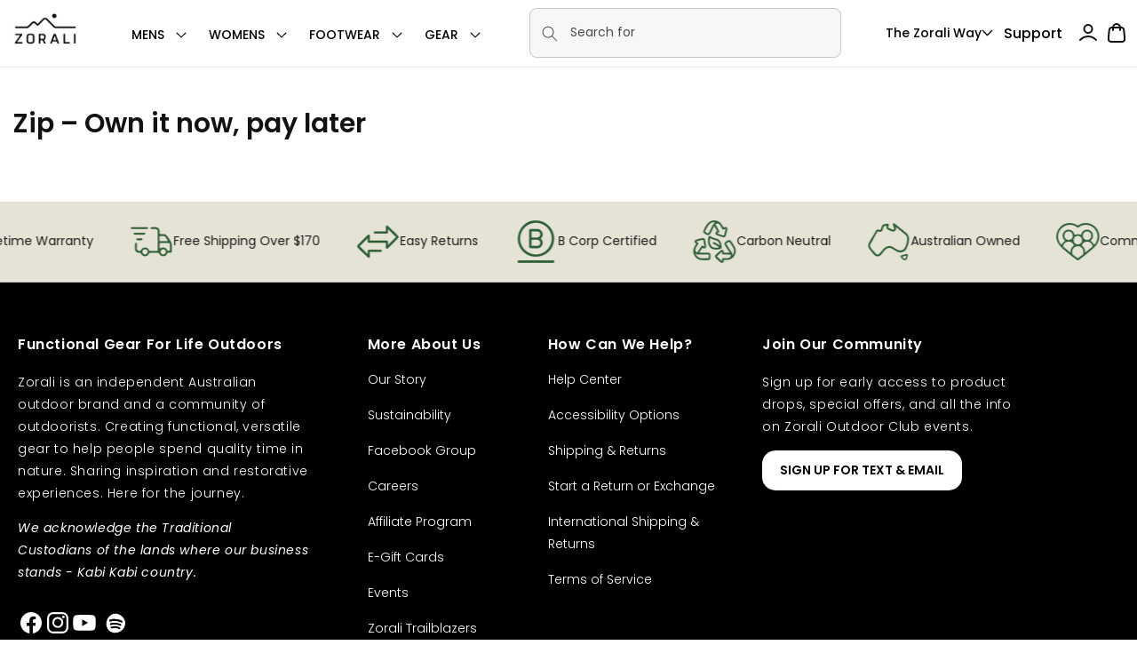

--- FILE ---
content_type: text/css
request_url: https://www.zorali.com/cdn/shop/t/278/assets/new-landing-pages.css?v=153312356190706026741767836713
body_size: 3013
content:
@import"https://fonts.googleapis.com/css2?family=Open+Sans:ital,wght@0,300..800;1,300..800&display=swap";@font-face{src:url(/cdn/shop/files/Heavitas.woff?v=1746688992) format("woff"),url(/cdn/shop/files/Heavitas.woff2?v=1746688993) format("woff2");font-weight:400;font-style:normal}.template-page-merino-week .multicolumn-card__info{letter-spacing:0}.template-page-merino-week a{border-radius:30px}.template-page-merino-week a:before,.template-page-merino-week a:after{display:none}.template-page-merino-week .multicolumn a{border:1px solid #000}.template-page-merino-week .multicolumn a:hover{background:transparent;color:#000}.returns_multi .multicolumn-card__image-wrapper{width:150px!important;min-height:35px;display:flex;align-items:center;justify-content:center}.returns_multi .multicolumn-card__image-wrapper .media.media--transparent.media--adapt{padding:unset!important}.returns_multi .multicolumn-card__image-wrapper .media.media--transparent.media--adapt img.multicolumn-card__image{transform:unset!important;position:unset!important}.features_testimonial_image img{max-width:100%}.features_page_pro_des{font-size:15px;letter-spacing:0px;line-height:20px;font-weight:500;margin-bottom:30px;color:#000}.featured-product .product-form__submit{border-radius:10px;text-transform:uppercase;margin-top:50px}.featured-product .cstm_option_label{width:30%}.featured-product .product__view-details{display:none}.featured-product .price__regular .price-item--regular{color:#656565!important;font-size:28px;letter-spacing:-1px;font-weight:600}.featured-product.product.grid{gap:170px}.featured-product h2.product__title.h1{font-size:40px;letter-spacing:0;font-weight:700}.featured-product .product-media-container.constrain-height.media-fit-contain{width:100%}.featured-product .grid__item.product__media-wrapper{width:50%!important;max-width:47%!important}.featured-product .product__info-wrapper.grid__item{width:50%!important;padding:unset!important;max-width:35%!important}.featured-product ul.slick-dots button:before{display:none}.featured-product .slick-dots li button{width:100%;height:100%;padding:unset}.featured-product .slick-dots li{background:#f5f5f5;border:1px solid #d9d9d9;border-radius:50%;height:10px;width:10px}.featured-product .slick-dots li.slick-active{background:#d9d9d9}.page-width:has(.featured-product){max-width:1200px}.features_testimonials_col{max-width:600px;text-align:center;margin:0 auto;display:block!important}.features_page_coll .collection__title{max-width:1200px;padding:0 1rem!important}.features_page_coll .page-width-desktop{max-width:1200px;padding:0 15px}.features_page_coll .collection__title h2.title.inline-richtext.h1{text-align:left;max-width:230px;letter-spacing:-3px;font-size:50px;line-height:55px}.features_page_coll .collection__title h2.title.inline-richtext.h1 strong{font-weight:700}.features_page_coll .card__content.dd h4{margin-top:5px;letter-spacing:-1px;font-weight:600}.features_page_coll .card__content.dd .card__heading{font-weight:700;letter-spacing:-1px}.features_page_coll .card-information{display:none}.features_page_coll .card__information{padding-bottom:5px}.features_testimonial_image{display:flex;justify-content:center;max-width:fit-content;margin:0 auto 40px}.features_bottom_content{font-size:26px;letter-spacing:-1px;line-height:30px;color:#000}.features_bottom_content h4{font-size:25px;letter-spacing:0;font-weight:700}.features_testimonials_row{max-width:1170px;margin:0 auto}.features_testimonials_row button.slick-arrow{background:url(/cdn/shop/files/image_2.png?v=1747062492);height:25px;width:25px;right:0}.features_testimonials_row button.slick-arrow:before{display:none}.features_testimonials_row button.slick-prev.slick-arrow{transform:rotate(180deg);margin-top:-10px;left:0;z-index:1}.features_testimonials_main{padding-top:50px;border-top:1px solid}.feature_policies .page-width{max-width:1200px}.feature_policies .page-width .multicolumn-card.content-container{display:flex;justify-content:center}.feature_policies .page-width .multicolumn-card.content-container .multicolumn-card__info{padding-top:0}.features_page_coll .quick-add__submit:before,.features_page_coll .quick-add__submit:after{display:none}.features_page_coll .quick-add__submit{background:#000;color:#fff;border:1px solid #000;letter-spacing:0;text-transform:uppercase;line-height:normal;border-radius:10px;min-height:55px}.features_page_coll .quick-add__submit:hover{background:transparent;color:#000}.feature_policies .page-width .multicolumn-card.content-container .inline-richtext{font-size:25px;letter-spacing:-1px;font-weight:700;line-height:25px}.feature_policies .page-width .multicolumn-card.content-container .multicolumn-card__info .rte{font-size:15px;letter-spacing:-.5px;line-height:20px;font-weight:500;max-width:240px}.feature_policies .multicolumn-card__image-wrapper.multicolumn-card__image-wrapper--third-width{margin:unset;width:12%}.pro_fea_multirow .multirow__inner.page-width{max-width:1200px;row-gap:30px}.pro_fea_multirow .multirow__inner.page-width h2.image-with-text__heading.h1.rte span{display:none}.pro_fea_multirow .multirow__inner.page-width h2.image-with-text__heading.h1.rte{max-width:250px;font-size:50px;letter-spacing:-2px;line-height:55px;color:#000}.pro_fea_multirow .multirow__inner.page-width .image-with-text__text.rte.body{max-width:460px;letter-spacing:-1px;font-weight:500;color:#000;line-height:25px;font-size:20px}.pro_fea_top .banner__box.content-container h2.banner__heading{font-weight:500;letter-spacing:-5px;font-size:80px;line-height:80px}.pro_fea_top .banner__box.content-container .banner__text.rte.body{color:#fff;letter-spacing:0;font-size:22px;line-height:40px;margin-top:10px}.features_images_with_text .page-width{max-width:1200px}.features_images_with_text .page-width h2{font-size:50px;letter-spacing:-4px;line-height:55px;color:#000;margin-top:0}.features_img_txt_left p{font-weight:600;letter-spacing:-1px;max-width:300px;color:#000;line-height:22px}.features_img_txt_col span{letter-spacing:-1px;font-weight:500;color:#000}.features_imgtxt_right{display:flex;width:100%;max-width:560px;gap:50px}.features_img_txt_col{display:flex;flex-direction:column;align-items:center}.features_img_txt_col img{max-width:100%;object-fit:contain;display:block}.features_images_with_text .page-width{display:flex;justify-content:space-between;align-items:center}.features_img_txt_left{width:100%;letter-spacing:0;max-width:385px;line-height:25px}.features_img_col_img{max-width:90px;min-height:90px;display:flex;margin-bottom:10px}div#rich_pro_fe .rich-text__blocks.center{display:flex;max-width:100%;justify-content:space-between;align-items:center}div#rich_pro_fe .rich-text__blocks.center h2.rich-text__heading.rte{width:100%;max-width:420px;text-align:left;font-size:50px;line-height:55px;letter-spacing:-2px}.rich_pro_fe.isolate{background:url(/cdn/shop/files/Rectangle_4.png?v=1746709137);background-repeat:no-repeat;background-size:cover}.rich_pro_fe.isolate .rich-text.content-container{background:transparent}.rich_pro_fe .rich-text__text.rte{max-width:430px;text-align:left;color:#fff;letter-spacing:0;font-weight:300;line-height:25px;padding-top:15px;padding-bottom:15px}.product_featuress header.header{max-width:1200px;gap:110px}.product_features_header_search .field:before,.product_features_header_search .field:after{display:none}.product_features_header_search input.search__input.field__input{background:#f5f5f5;border-radius:10px;padding-top:12px!important;font-size:14px;padding-bottom:12px!important;padding-left:12px!important;color:#000;letter-spacing:0}.product_features_header_search input.search__input.field__input::placeholder{opacity:1;color:#000}.product_features_header_search{min-width:340px}.product_features_header_search button.search__button.field__button svg{max-width:19px}.product_featuress .header__icons{gap:20px}.product_featuress header.header a#cart-icon-bubble{margin:unset}.product_featuress .header__menu-item.list-menu__item{text-transform:uppercase;font-weight:400}body.template-page-product-features.gradient .announcement-bar-section,body.template-page-product-features .section-header{display:none}body.template-page-product-features .product_featuress.section-header{display:block;z-index:1}.template-page-product-features .predictive-search__loading-state{display:none!important}.template-page-product-features .predictive-search__result-group:first-child,body.template-page-returns-page .announcement-bar-section,body.template-page-returns-page .section-header{display:none}body.template-page-returns-page .page-width{max-width:1470px}.returns_header_left{max-width:200px}.returns_header_left img{width:100%}.returns_page_header .page-width{display:flex;justify-content:space-between;align-items:center;padding-top:15px;padding-left:100px;padding-right:40px;max-width:1400px!important}.returns_header_right a{display:flex;border:1px solid #234849;background:#234849;color:#fff;width:100%;line-height:normal;font-family:Heavitas;justify-content:center;min-height:40px;align-items:center;text-decoration:none}.returns_header_right{width:100%;max-width:215px}div#reasons_top h2.image-with-text__heading{font-size:45px;letter-spacing:0;line-height:50px;font-weight:500}div#reasons_top h2.image-with-text__heading em{display:block;font-style:normal}div#reasons_top .image-with-text__text.rte.body{font-size:18px;letter-spacing:0;color:#000;max-width:440px;text-transform:capitalize;line-height:25px}div#reasons_top .image-with-text__content{padding-right:20px}div#reasons_top a.button.button--secondary{width:100%;max-width:320px;line-height:normal;background:#000;border-radius:30px;border:1px solid #000;opacity:1;color:#fff;font-size:25px;min-height:60px;font-weight:500;letter-spacing:0}div#reasons_top a.button.button--secondary:hover{background:transparent;color:#000}.returns_header_right a:hover{background:transparent;color:#234849}.reasons_top .page-width{padding-right:0}.returns_multi .grid--3-col-desktop .grid__item{max-width:300px}.returns_multi .multicolumn-list{justify-content:space-between}.returns_multi .page-width{max-width:1220px!important}div#reasons_top a.button.button--secondary:before,div#reasons_top a.button.button--secondary:after{display:none}.returns_multi .multicolumn-card__info{font-size:16px;letter-spacing:0;color:#fff;text-transform:capitalize;line-height:25px;padding-top:15px!important;padding-left:5px!important;padding-right:5px!important}.reasons_multirow .multirow__inner.page-width{max-width:1150px;row-gap:95px}.reasons_multirow .multirow__inner.page-width h2.image-with-text__heading{font-size:30px;letter-spacing:0}.reasons_multirow .image-with-text__content{padding-right:30px}.reasons_multirow .image-with-text__text.rte.body{padding-left:35px;margin-top:10px!important;font-size:18px;letter-spacing:0;line-height:28px;max-width:90%;color:#000}.reasons_multirow a.button.button--secondary{margin-left:35px;width:100%;font-size:20px;max-width:270px;background:#234849;min-height:50px;color:#fff;border:1px solid #234849;line-height:normal}.reasons_multirow .image-with-text__text.rte.body p strong{line-height:35px}.reasons_multirow a.button.button--secondary:before,.reasons_multirow a.button.button--secondary:after{display:none}.reasons_multirow a.button.button--secondary:hover{background:transparent;color:#234849}.reasons_multirow .image-with-text__grid:not(.image-with-text__grid--reverse) .image-with-text__content:not(.image-with-text__content--desktop-center){padding-left:50px}.two_columns_grid_main .page-width{max-width:1230px!important}.two_columns_grid_row{display:flex;gap:20px;flex-wrap:wrap}.two_columns_grid_column{display:flex;width:100%;max-width:585px;gap:30px;align-items:center;background:#fff;padding:15px 20px 15px 30px}.two_columns_grid_main .page-width h1{text-align:center;text-transform:uppercase;font-weight:700;letter-spacing:0;margin-top:0;margin-bottom:35px}.two_columns_grid_left img{width:100%}.two_columns_grid_left{width:100%;max-width:240px}.two_columns_grid_right p{line-height:20px;letter-spacing:0;margin-top:5px}.two_columns_grid_right h2{margin:unset;font-size:25px;text-transform:uppercase;font-weight:700;letter-spacing:0;line-height:30px}span.twocolgrid-subtext{font-size:14px;letter-spacing:0}.twocolgrid_review{display:flex;align-items:center;gap:5px;font-size:12px}.two_columns_grid_right ul{padding:unset;list-style:none;font-size:12px;letter-spacing:0;margin-top:10px}.two_columns_grid_right ul li{line-height:15px;padding-bottom:10px;font-weight:400;padding-left:18px;position:relative}.two_columns_grid_right ul li:before{content:"";background:url(/cdn/shop/files/Vector.svg?v=1746695321);height:14px;width:12px;position:absolute;left:0;top:2px;background-repeat:no-repeat}.two_columns_grid_right a{background:#000;border-radius:30px;width:100%;display:flex;max-width:240px;border:1px solid #000;min-height:40px;align-items:center;justify-content:center;text-decoration:none;color:#fff;letter-spacing:0;line-height:normal}.two_columns_grid_right a:hover{background:transparent;color:#000}.reasons_policies .multicolumn-card__image-wrapper.multicolumn-card__image-wrapper--third-width.multicolumn-card-spacing{width:27%}.reasons_policies .grid--3-col-desktop .grid__item .multicolumn-card__info{padding-top:15px!important;padding-left:0!important;padding-right:0!important;padding-bottom:0}.reasons_policies .page-width{max-width:1010px!important}.reasons_policies .multicolumn-card__info h3.inline-richtext{font-size:16px;letter-spacing:0}.reasons_policies .multicolumn-card__info h3.inline-richtext em{display:block;font-style:normal;line-height:normal}.reasons_policies .multicolumn-card__info .rte{font-size:14px;color:#fff;line-height:20px}.reasons_policies .grid--3-col-desktop .grid__item{max-width:270px}.reasons_policies .multicolumn-list{justify-content:space-between}.reasons_policies .multicolumn-card__info .rte a{color:#fff}body.template-page-returns-page h2.collapsible-content__heading{font-family:Heavitas!important}body.template-page-returns-page h3.accordion__title.inline-richtext.h4{font-size:35px}.returns_header_left a{display:block}.returns_header_left img{width:100%;display:block}.about_faq.merino__faq .grid.grid--1-col.grid--2-col-tablet.collapsible-content__grid{margin-top:50px}.about_faq.merino__faq .grid.grid--1-col.grid--2-col-tablet.collapsible-content__grid h3.accordion__title.inline-richtext.h4{font-size:35px;letter-spacing:0}@media (min-width: 768px) and (max-width: 1024px){.features_page_coll .collection__title h2.title.inline-richtext.h1{font-size:40px;line-height:45px}.features_page_coll .slider.slider--tablet .slider__slide{margin:unset!important;max-width:40%}.feature_policies .page-width .multicolumn-card.content-container .inline-richtext{font-size:20px;line-height:22px}.feature_policies .page-width .multicolumn-card.content-container .multicolumn-card__info .rte{font-size:14px}.feature_policies .page-width .multicolumn-card.content-container .multicolumn-card__info{padding-right:0;padding-left:0}.feature_policies .page-width .multicolumn-card.content-container{gap:10px}.features_testimonial_image{margin-bottom:20px}.features_bottom_content{font-size:18px;line-height:22px}.features_bottom_content h4{margin-top:20px;font-size:20px}.features_testimonials_row button.slick-prev.slick-arrow{left:15px}.features_testimonials_row .slick-next.slick-arrow{right:15px}.pro_fea_multirow .multirow__inner.page-width h2.image-with-text__heading.h1.rte{font-size:35px;line-height:40px}.pro_fea_multirow .multirow__inner.page-width .image-with-text__text.rte.body{font-size:16px}.featured-product.product.grid{gap:50px}.featured-product .product__info-wrapper.grid__item{max-width:45%!important}.featured-product h2.product__title.h1{font-size:35px;line-height:40px}.featured-product .price__regular .price-item--regular{font-size:20px}.product-form__input--pill input[type=radio]+label{font-size:10px!important;line-height:13px!important}.featured-product .product-form__submit{margin-top:30px;font-size:16px}.feature_policies .multicolumn-list:not(.slider){padding-left:20px;padding-right:20px;flex-wrap:nowrap}.feature_policies .multicolumn-list:not(.slider) .multicolumn-list__item{max-width:33%}.product_featuress header.header{gap:50px}.pro_fea_top .banner__box.content-container h2.banner__heading{font-size:60px;line-height:60px}.features_img_txt_left{max-width:320px}.features_images_with_text .page-width h2{font-size:35px;line-height:40px;letter-spacing:-2px}.features_img_txt_col span{font-size:14px;line-height:20px}.features_imgtxt_right{gap:20px}.features_img_col_img{max-width:70px;min-height:unset}.features_img_txt_col{min-width:120px}div#rich_pro_fe .rich-text__blocks.center h2.rich-text__heading.rte{font-size:35px;line-height:40px}.rich_pro_fe .rich-text__text.rte{font-size:15px;line-height:20px}.returns_page_header .page-width{padding-left:25px;padding-right:25px}div#reasons_top .image-with-text__content{padding-left:10px;padding-top:0;padding-bottom:0}div#reasons_top h2.image-with-text__heading{font-size:24px;line-height:30px}div#reasons_top a.button.button--secondary{max-width:250px;font-size:18px;min-height:45px}div#reasons_top .image-with-text__text.rte.body{font-size:16px}.reasons_multirow .image-with-text__text.rte.body{padding-left:0}.reasons_multirow a.button.button--secondary{margin-left:0;font-size:18px}.reasons_policies .multicolumn-list{justify-content:center;gap:50px}.two_columns_grid_row{justify-content:center}.two_columns_grid_column{flex-wrap:wrap;justify-content:center;max-width:48%}.two_columns_grid_left{max-width:200px}}@media (max-width: 767px){.reasons_top{padding-bottom:0!important;margin-bottom:-1px}.about_faq.merino__faq .grid.grid--1-col.grid--2-col-tablet.collapsible-content__grid{margin-top:0}.about_faq.merino__faq .grid.grid--1-col.grid--2-col-tablet.collapsible-content__grid h3.accordion__title.inline-richtext.h4{font-size:24px}.featured-product .price__regular .price-item--regular{font-size:20px}.featured-product .product-form__input--pill input[type=radio]+label{font-size:10px;line-height:13px}.features_page_coll .collection__title h2.title.inline-richtext.h1{font-size:35px;line-height:40px}.features_page_coll .slider.slider--tablet .slider__slide{max-width:65%;margin:unset!important}.features_page_coll .card__content.dd h4{font-size:14px}.features_page_coll .quick-add__submit{font-size:11px;min-height:35px}.features_testimonial_image img{max-width:100%}.features_testimonial_image{max-width:25px;margin-bottom:25px}.features_testimonials_col{max-width:80%}.features_bottom_content{font-size:18px;line-height:23px}.features_bottom_content h4{margin-top:20px;font-size:16px}.features_testimonials_row button.slick-prev.slick-arrow{left:10px}.features_testimonials_row button.slick-arrow{right:10px}.features_testimonials_main{padding-top:40px}.featured-product .slick-dots{bottom:0}.featured-product h2.product__title.h1{font-size:30px;letter-spacing:-1px;margin-bottom:0!important}.featured-product h2.product__title.h1+div{margin-top:5px;margin-bottom:0!important}.features_page_pro_des{margin-top:-10px!important;max-width:90%}.feature_policies .multicolumn-list{flex-wrap:nowrap}.feature_policies .grid__item{max-width:33%!important}.feature_policies .page-width .multicolumn-card.content-container .inline-richtext{font-size:11px;line-height:15px}.feature_policies .page-width .multicolumn-card.content-container .multicolumn-card__info .rte{margin-top:0;font-size:8px;line-height:10px}.feature_policies .multicolumn-card__image-wrapper.multicolumn-card__image-wrapper--third-width{width:35%}.feature_policies .page-width .multicolumn-card.content-container{gap:5px}.feature_policies .multicolumn-list__item .media--adapt .multicolumn-card__image{width:100%;position:unset}.feature_policies .media--transparent{padding:unset!important}.featured-product .slider-mobile-gutter{margin:unset!important}.featured-product .grid__item.product__media-wrapper{max-width:100%!important;width:100%!important}.featured-product .slider-buttons.quick-add-hidden{display:none}.featured-product.product.grid{gap:0}.featured-product .product__info-wrapper.grid__item{width:100%!important;max-width:100%!important}.featured-product .product-media-container.constrain-height{--constrained-min-height: 400px}.featured-product .product__media-list{overflow:visible!important}.featured-product .grid--peek.slider .grid__item:first-of-type{margin:unset!important}.pro_fea_top .banner__content:has(.banner__text){position:absolute}.pro_fea_top .banner__box.content-container h2.banner__heading{font-size:50px;letter-spacing:-3px;line-height:55px}.pro_fea_top .banner__box.content-container .banner__text.rte.body{margin-top:5px;font-size:20px}.features_images_with_text .page-width{flex-wrap:wrap}.features_images_with_text .page-width h2{font-size:35px;letter-spacing:-2px;max-width:70%;line-height:40px;margin-bottom:10px}.features_imgtxt_right{padding-top:30px;flex-wrap:wrap}.features_img_col_img{max-width:60px;min-height:unset}.features_img_txt_col span{font-size:14px}.features_img_txt_col{min-width:132px}div#rich_pro_fe .rich-text__blocks.center{flex-wrap:wrap}div#rich_pro_fe .rich-text__blocks.center h2.rich-text__heading.rte{font-size:30px;line-height:35px;max-width:80%}.rich_pro_fe .rich-text__text.rte{margin-top:0!important;line-height:20px;letter-spacing:0px;font-size:14px}.pro_fea_multirow .image-with-text__content{padding-top:20px;padding-bottom:20px}.pro_fea_multirow .multirow__inner.page-width h2.image-with-text__heading.h1.rte{font-size:35px;max-width:100%;line-height:40px}.pro_fea_multirow .multirow__inner.page-width .image-with-text__text.rte.body{font-size:16px;line-height:22px;margin-top:10px}body.template-page-product-features .product_featuress.section-header,.template-page-product-features .shopify-section-group-header-group.mega_mob_main{display:none!important}.returns_page_header .page-width{padding-left:25px;padding-right:15px;padding-top:40px}.returns_header_left{max-width:100px}.returns_header_right a{min-height:30px}.returns_header_right{max-width:120px;font-size:12px}div#reasons_top{flex-direction:column-reverse}.reasons_top .page-width{padding-left:0;padding-right:0}.reasons_top .page-width .image-with-text__content{padding-left:0;padding-bottom:35px;padding-top:30px;padding-right:0!important}div#reasons_top h2.image-with-text__heading{font-size:28px;line-height:30px}div#reasons_top .image-with-text__text.rte.body{font-size:14px;max-width:90%;line-height:20px;margin-top:10px}div#reasons_top a.button.button--secondary{max-width:177px;font-size:14px;min-height:35px;margin-top:15px}div#reasons_top .image-with-text__text-item.grid__item{padding-left:25px;padding-right:15px}.returns_multi .slider--tablet.grid--peek.grid--1-col-tablet-down .grid__item{max-width:100%}.returns_multi .multicolumn-card__info{max-width:80%;margin:0 auto;padding-bottom:0!important}.returns_multi .page-width{padding-top:30px}.reasons_multirow .multirow__inner.page-width{padding-left:25px;padding-right:25px;margin-bottom:90px;row-gap:65px}.reasons_multirow .image-with-text__content{padding-top:25px;padding-bottom:0;padding-left:0!important}.reasons_multirow .multirow__inner.page-width h2.image-with-text__heading span{display:block;font-size:35px}.reasons_multirow .multirow__inner.page-width h2.image-with-text__heading{font-size:24px}.reasons_multirow .image-with-text__text.rte.body{padding-left:0;font-size:14px;line-height:20px}.reasons_multirow .image-with-text__text.rte.body p strong{line-height:30px}.reasons_multirow a.button.button--secondary{margin-left:0;margin-top:20px;max-width:193px;min-height:35px;font-size:14px}.two_columns_grid_main .page-width h1{font-size:28px;line-height:30px;margin-bottom:20px}.two_columns_grid_row{flex-wrap:wrap}.two_columns_grid_column{flex-wrap:wrap;justify-content:center}.two_columns_grid_left{max-width:150px}.two_columns_grid_main .page-width{padding-left:35px;padding-right:35px}.reasons_policies .multicolumn-list{justify-content:center;row-gap:50px}body.template-page-returns-page h3.accordion__title.inline-richtext.h4{font-size:24px}body.template-page-returns-page .banner__content{display:block!important}}
/*# sourceMappingURL=/cdn/shop/t/278/assets/new-landing-pages.css.map?v=153312356190706026741767836713 */


--- FILE ---
content_type: text/css
request_url: https://www.zorali.com/cdn/shop/t/278/assets/about-us.css?v=131360691503713258311767836671
body_size: 3404
content:
.template-page-about .header__icons,.template-page-about .ge-free-shipping-container.ge-free-shipping-container-desktop{display:none}.timeline-section .slick-list.draggable{padding:0 150px 0 0;cursor:grab}.timeline-slider:before{content:"";height:4px;width:100%;background:#d8d8d8;display:block;position:absolute;left:13%;top:20px}.timeline_content{padding:25px 5px;letter-spacing:0;font-weight:500;color:#000;line-height:20px}.timeline-item h3{font-family:Poppins;font-size:35px;letter-spacing:-1px;margin:0 0 15px;line-height:40px;font-weight:500}.timeline-year{text-align:center;max-width:fit-content;margin:auto auto 50px;position:relative;padding-top:60px;padding-left:10px;padding-right:60px;color:#000;letter-spacing:0;font-weight:600;font-size:18px}.timeline-year:before{content:"";height:40px;width:40px;background:#d8d8d8;display:block;border-radius:50%;position:absolute;top:-20px}.timeline-section{margin-left:10%}.timeline_section_top h2{font-family:Poppins;font-size:40px;letter-spacing:0;margin:0 0 30px;line-height:45px}.timeline_section_top{max-width:700px;letter-spacing:0;color:#000;margin-bottom:100px;line-height:25px}.about_text_link.page-width h1{font-family:Poppins;font-size:50px}.timeline-image img{object-fit:cover;width:100%}.timeline-image{height:450px;display:flex}.timeline-slider{overflow:hidden}.timeline-section .slick-slide{margin:0 20px;padding-top:20px}.about_text_link_main{padding-top:150px}.about_text_link_col h2{font-family:Poppins;font-size:35px;letter-spacing:0;margin:0}.about_text_link_col:last-child a{border:unset}.about_text_link_col a{display:flex;justify-content:space-between;text-decoration:none;padding:30px 0;color:#000;border-bottom:3px solid}.about_text_link_col svg{width:30px;color:#000;transform:rotate(270deg)}.about_faq.gradient{background-attachment:unset;background-size:cover;background-repeat:no-repeat}.about_faq .collapsible-content-wrapper-narrow{max-width:1200px}.about_faq h3.accordion__title.inline-richtext.h4{color:#fff;font-size:40px;font-family:Poppins}.about_faq .accordion__content{color:#fff;letter-spacing:0;font-weight:500;padding:0 30px 0 0;line-height:22px;overflow:hidden;margin-bottom:60px}.about_faq .grid.grid--1-col.grid--2-col-tablet.collapsible-content__grid{margin:450px auto 0}.about_faq .accordion{border-bottom:3px solid #fff}.about_faq .accordion summary{padding:25px 0}.about_faq h2.collapsible-content__heading.inline-richtext.h1{font-family:Poppins;font-size:45px}.about_faq summary .icon-caret{color:#fff;height:20px;top:45%}.template-page-about .utility-bar.gradient{display:none}.template-page-about sticky-header.header-wrapper{background:0 0;position:absolute;width:100%;border:none}.template-page-about nav.header__inline-menu{display:none}.template-page-about .header__icons.header__icons--localization{display:none}.template-page-about .header__heading-logo-wrapper img{filter:brightness(10)}.template-page-about header-drawer.menu__mob{display:block}.template-page-about .shopify-section-group-header-group.mega_mob_main{right:0;top:0;width:100%}.template-page-about .shopify-section-group-header-group.mega_mob_main:has(details[open]){width:100%;z-index:5}.template-page-about .menu__mob details[open] .menu-drawer{right:0;left:initial;top:50px;transform:translate(0)}.template-page-about summary.header__icon.header__icon--menu.header__icon--summary{position:absolute;right:80px;top:10px}.template-page-about .menu__mob details .menu-drawer{transform:translate(100%)}.template-page-about summary.header__icon.header__icon--menu.header__icon--summary.link.focus-inset svg{color:#fff;height:20px}.back_home{display:none}.template-page-about .back_home{position:absolute;left:80px;top:30%;display:block}.template-page-about .back_home a{display:block;width:50px;height:100%}.template-page-about .back_home img{width:100%;display:block;height:100%}.template-page-about .scrolled-past-header sticky-header.header-wrapper{background:#fff}.template-page-about .scrolled-past-header sticky-header.header-wrapper .header__heading-logo-wrapper img{filter:unset}.template-page-about .scrolled-past-header sticky-header.header-wrapper .back_home img{filter:invert(1);padding-top:5px}.template-page-about:has(.scrolled-past-header) summary.header__icon.header__icon--menu.header__icon--summary.link.focus-inset svg{color:#000;margin-top:25px}body.template-page-about.gradient:has(details#Details-menu-drawer-container[open]) cart-drawer.drawer{z-index:4;visibility:visible}.certified_section_two .rich-text__blocks.left{max-width:100%;display:flex;gap:35px}.certified_section_two h2.rich-text__heading.rte{max-width:30%;font-family:poppins;font-size:35px;letter-spacing:0;color:#000}.certified_section_two .rich-text__buttons a{width:100%}.certified_section_two .rich-text__buttons a:after,.certified_section_two .rich-text__buttons a:before{display:none}.certified_section_two .rich-text__buttons a{max-height:40px;max-width:150px;padding:0;letter-spacing:0;border-radius:30px;background:#065239;font-weight:500;border:1px solid #065239}.certified_section_two .rich-text__buttons a:hover{background:0 0;color:#065239}div#certified_section .image-with-text__content{padding:0!important}div#certified_section .image-with-text__text-item.grid__item{max-width:67%}div#certified_section{justify-content:space-between}div#certified_section h2.image-with-text__heading.inline-richtext.h1{font-family:Poppins;letter-spacing:0}div#certified_section .image-with-text__text.rte.body ul{padding-top:40px;padding-left:0}div#certified_section .image-with-text__text.rte.body li{font-size:15px;letter-spacing:0;color:#000}div#certified_section .image-with-text__media-item{width:calc(18.5% - var(--grid-desktop-horizontal-spacing) * 2 / 3)}div#certified_section .image-with-text__media.image-with-text__media--adapt{border:unset;min-height:100%}.counter-section{display:flex;flex-wrap:wrap;justify-content:space-around;padding:20px}.counter_number_symbol h2{font-family:Poppins;font-size:50px;margin-bottom:25px}.counter-block{flex:1 1 30%;margin:10px}.counter-block p{font-size:30px;color:#000;letter-spacing:0;line-height:35px;max-width:80%;margin:0}span.counter-symbol{display:none}.counter{font-size:3rem;color:#333}.counter-symbol{font-size:1.5rem}div#impact_section h2.image-with-text__heading{font-family:poppins;font-size:55px}div#impact_section .image-with-text__content{padding:0!important}div#impact_section{max-width:1000px}div#impact_section .image-with-text__media.image-with-text__media--adapt{border:unset}div#impact_section .image-with-text__text.rte.body{padding-top:150px;letter-spacing:0;max-width:330px;color:#000;line-height:20px}div#impact_section .image-with-text__text.rte.body h1{font-family:Poppins;letter-spacing:0;padding-right:5px;line-height:50px}.about_new_section_top h1{font-family:poppins;color:#fff}.about_new_image_text_section{background-size:cover;background-repeat:no-repeat}.about_new_section_top{letter-spacing:0;line-height:20px;color:#fff;max-width:520px}.about_new_image_text.page-width{display:flex;flex-direction:column;gap:220px}.about_new_bottom{display:flex;align-items:center}.about_new_btm_left{width:50%}.about_new_btm_left img{max-width:100%}.about_new_btm_rght{width:50%;line-height:20px;letter-spacing:0;color:#fff}.about_new_btm_left h1{color:#fff;font-family:Poppins;font-size:50px;max-width:400px}.about_new_btm_left a{width:100%;background:0 0;display:flex;border:1px solid #fff;min-height:50px;align-items:center;max-width:150px;justify-content:center;color:#fff;text-decoration:none;letter-spacing:0;border-radius:30px;margin-top:100px}.about_new_btm_left a:hover{background:#fff;color:#000}.about_new_btm_rght strong{font-weight:600}.about_new_bottom_row{max-width:85%}div#about_video a.video-popup-button{height:200px;max-width:200px;min-width:unset;border-radius:50%;font-size:0;border:unset;background:#00000061}div#about_video a.video-popup-button:after{content:"";background:url(https://cdn.shopify.com/s/files/1/0888/0737/5126/files/play-button-arrowhead.png?v=1730272434);height:100px;width:100px;background-repeat:no-repeat;background-size:100%;filter:invert(1);margin-right:-10px}.about_video_rich h2.rich-text__heading.rte.inline-richtext{font-family:Poppins;font-size:60px}.about_video_rich .rich-text__text.rte h2{font-size:40px;font-family:Poppins}.about_video_rich .rich-text__text.rte{color:#fff;letter-spacing:0;font-weight:500;font-size:17px}.about_video_rich .rich-text__wrapper--right .rich-text__blocks{max-width:750px}.about_video_rich .rich-text__wrapper--left .rich-text__blocks.left{max-width:790px}div#about_video{background:#000}.musts_about .banner__content.banner__content--middle-left{padding-left:15px}.musts_about h2.banner__heading.inline-richtext.h1{font-family:Poppins}.musts_about .banner__box.gradient{max-width:310px!important;min-width:unset}.musts_about .banner__text.rte.body strong{font-weight:600;letter-spacing:0}.musts_about .banner__text.rte.body{line-height:25px;color:#fff;margin-top:40px}.musts_about .banner__text.rte.body ol{padding:0}.musts_about .banner__text.rte.body li{padding-bottom:20px;line-height:20px;font-size:15px}body.template-page-about:has(.scrolled-past-header) .menu__mob details[open] .menu-drawer{top:70px}body.template-page-about:has(.scrolled-past-header) .header__icon--menu[aria-expanded=true]:before{display:none}.about_section_main.page-width h1{font-family:Poppins;color:#fff;letter-spacing:0}body.template-page-about.gradient .page-width{max-width:1220px}.blue_about_first.blue_sec .image-with-text__text.rte.body{max-width:520px}.about_three_two .about_section_main.page-width h1{font-family:Poppins;color:#fff;letter-spacing:0}.about_three_two .about_section_three_col:last-child{padding:unset;display:block}.about_three_two .about_section_three_col h1{font-size:60px;line-height:70px;margin-bottom:100px}.blue_about_first.blue_sec .image-with-text__text.rte.body p{max-width:490px}.blue_about_first.blue_sec .image-with-text__grid--reverse .image-with-text__content{padding-left:0!important}.blue_about_first h2.image-with-text__heading.inline-richtext.h1{font-family:Poppins;font-size:50px}.blue_about_first .image-with-text__text.rte.body{padding-top:10px;line-height:22px;color:#000;letter-spacing:0;font-weight:500}.blue_about_first .image-with-text__text.rte.body strong{font-weight:600;display:block;margin-bottom:-15px}.blue_about_first .image-with-text__media.image-with-text__media--adapt{border:unset}.blue_about_first .image-with-text__text.rte.body p{margin-bottom:25px}.blue_about_first .image-with-text__text.rte.body h1{font-family:Poppins;padding-top:30px;font-size:40px;letter-spacing:0}.zorali_way_btm .multicolumn-list.grid{gap:130px;justify-content:space-between;row-gap:100px;margin-top:-200px}.blue_about_first .image-with-text__content{padding-left:40px!important;padding-top:0;padding-bottom:0}.zorali_way_btm .multicolumn-list__item{max-width:408px!important}.zorali_way_btm h3.inline-richtext{font-family:Poppins;font-size:50px;letter-spacing:0;line-height:60px}.zorali_way_btm .multicolumn-card__info .rte{color:#fffc;letter-spacing:0;font-size:18px;line-height:22px;padding-right:30px;padding-top:25px}.zorali_way_btm .multicolumn-card__info{border-bottom:1px solid;padding-left:0!important;padding-right:0!important;padding-bottom:40px!important}.zorali_way .banner__box.content-container{padding-top:0;display:flex;max-width:100%;margin-top:-300px;justify-content:space-between;width:100%;align-items:start}.zorali_way h2.banner__heading.inline-richtext.h1{width:50%;text-align:left;font-family:Poppins;font-size:55px}.zorali_way .banner__text.rte.body{width:50%;line-height:20px;color:#fff;text-align:left;letter-spacing:0;max-width:340px}.zorali_way{margin-top:-130px}.girl_about h2.banner__heading.inline-richtext.h1{font-family:Poppins;font-size:60px}.about_section_main_top{position:relative;z-index:2}.zorali_way_btm.multicolumn.gradient{box-shadow:0 -170px 250px 200px #000;margin-top:-120px;position:relative}.about_section_three_row{display:grid;color:#fff;grid-template-columns:1fr 1fr 1fr;gap:40px}.about_section_three_col img{width:100%}.about_section_three_col h1{font-family:Poppins;color:#fff;margin:0 0 30px;font-size:50px;letter-spacing:0;line-height:60px}.about_section_three_col:last-child{display:flex;flex-direction:column;justify-content:center;padding-top:280px}.about_section_three_col p{font-weight:500;font-size:16px;max-width:362px;line-height:22px}.about_believe_art .image-with-text__media img{width:100%;transition:opacity .3s ease;opacity:1}html{scroll-behavior:smooth}div#about_believe_art{padding-top:55px}.about_believe_art .image-with-text__media.image-with-text__media--adapt{border:unset}.about_believe_art .image-with-text__text.rte.body{letter-spacing:0;font-size:18px;line-height:25px;color:#000;padding-top:50px}a.bottom_arrow_banner{display:block;max-width:70px;max-height:68px;margin:-69px auto auto;position:relative;border-top-right-radius:30px}a.bottom_arrow_banner:after{content:"";height:100%;width:100%;display:block;background:#5946242b;position:absolute;top:0;border-top-right-radius:35px;border-top-left-radius:35px}a.bottom_arrow_banner img{display:block;width:100%;height:100%;border-top-right-radius:35px;border-top-left-radius:35px}.about_top h2.banner__heading.inline-richtext.h1{font-family:Poppins;color:#fff;font-weight:300;letter-spacing:0}.about_top .banner__box.content-container{max-width:850px!important;padding-left:120px;padding-top:110px}.about_top .banner__text.rte.body{font-size:18px;color:#fff;line-height:25px;letter-spacing:0}@media (min-width:768px) and (max-width:1024px){.timeline-section .slick-slide{margin:0 10px}.about_faq .grid.grid--1-col.grid--2-col-tablet.collapsible-content__grid{margin-top:100px}.about_faq h3.accordion__title.inline-richtext.h4{font-size:30px}.about_faq summary .icon-caret{height:15px}.about_text_link_section{padding-top:60px!important}.about_text_link_main{padding-top:30px}.about_text_link_col a{padding:25px 0;border-width:2px;align-items:center}.about_text_link_col h2{font-size:30px}.about_text_link.page-width h1{font-size:40px}.about_text_link_col svg{width:20px;height:20px}.timeline-section{margin-left:5%;padding-top:100px!important;padding-bottom:50px!important}.timeline_section_top h2{font-size:35px}.timeline-section .slick-list.draggable{padding-right:100px!important}.timeline-item h3{font-size:30px;line-height:40px}.timeline_section_top{margin-bottom:50px}div#impact_section h2.image-with-text__heading{font-size:50px}div#impact_section .image-with-text__text.rte.body{padding-top:40px}div#impact_section .image-with-text__text.rte.body h1{font-size:35px;line-height:40px}.counter-block{margin:0}.counter_number_symbol h2{font-size:35px;margin-bottom:10px;margin-top:0}.counter-block p{font-size:24px;line-height:30px}div#certified_section .image-with-text__media-item{width:24%}div#certified_section .image-with-text__text-item.grid__item{max-width:70%}div#certified_section h2.image-with-text__heading.inline-richtext.h1{font-size:24px}div#certified_section .image-with-text__text.rte.body ul{padding-top:0}.about_video_rich .rich-text.content-container{padding-top:50px}.certified_section_two.isolate .rich-text.content-container{padding-top:40px}.certified_section_two .rich-text__blocks.left h2.rich-text__heading.rte{max-width:35%;font-size:24px}.about_video_rich h2.rich-text__heading.rte.inline-richtext{font-size:40px}.about_video_rich .rich-text__text.rte h2{font-size:30px}.about_video_rich .rich-text__text.rte{font-size:16px}.about_three_two .about_section_three_col h1{font-size:30px;line-height:40px;margin-bottom:0}.about_three_two .about_section_main.page-width h1{margin-top:0}.about_new_image_text_section{padding-top:100px!important}.about_new_image_text.page-width{gap:70px}.about_new_btm_left a{margin-top:0}.zorali_way{margin:unset}.zorali_way .banner__content{padding-left:20px;padding-right:20px}.zorali_way h2.banner__heading.inline-richtext.h1{font-size:50px;line-height:55px}.zorali_way .banner__text.rte.body{margin:unset}.zorali_way_btm.multicolumn.gradient{margin-top:-40px;box-shadow:0 20px 240px 250px #000}.zorali_way_btm .multicolumn-list.grid{padding-left:20px;padding-right:20px;gap:20px;row-gap:40px}.zorali_way_btm .multicolumn-list__item{max-width:300px!important}.zorali_way_btm h3.inline-richtext{font-size:40px;line-height:50px}.zorali_way_btm .multicolumn-card__info .rte{padding-right:0;font-size:16px}.girl_about h2.banner__heading.inline-richtext.h1{font-size:45px}.blue_about_first .image-with-text__content{padding-right:15px;padding-left:20px!important}.blue_about_first h2.image-with-text__heading.inline-richtext.h1{font-size:35px}.blue_about_first .image-with-text__text.rte.body{font-size:15px}.blue_about_first .image-with-text__text.rte.body h1{padding-top:10px;font-size:35px;line-height:40px}.blue_about_first.blue_sec{padding-top:0!important}.about_top .banner__box.content-container{padding-left:0;padding-top:0;margin-top:-290px}.about_top .banner__content.banner__content--middle-left{padding-left:20px}.about_top .banner__text.rte.body{font-size:16px}.template-page-about .back_home{left:20px}.template-page-about summary.header__icon.header__icon--menu.header__icon--summary{right:15px}.about_believe_art .image-with-text__content{padding-right:0;padding-top:0;padding-bottom:0}div#about_believe_art{padding-bottom:10px;padding-top:40px}.about_section_three_col p{letter-spacing:0}.about_believe_art .image-with-text__text.rte.body{font-size:16px;padding-top:10px}.about_section_main_top{padding-top:50px!important;padding-bottom:50px!important}.about_section_three_row{gap:20px}.about_section_three_col h1{font-size:35px;line-height:45px}.about_section_three_col:last-child{padding-top:0}}@media (max-width:767px){div#about_believe_art .image-with-text__text-item.grid__item{order:2}.about_faq .grid.grid--1-col.grid--2-col-tablet.collapsible-content__grid{margin-top:80px}.about_faq h3.accordion__title.inline-richtext.h4{font-size:24px}.about_faq.color-scheme-1.gradient{background-position:center;padding-bottom:80px}.about_faq summary .icon-caret{height:15px}.about_text_link.page-width h1{margin:0;font-size:40px}.about_text_link_main{padding-top:30px}.about_text_link_col h2{font-size:24px;max-width:320px}.about_text_link_col svg{width:20px;height:20px}.about_text_link_col a{align-items:center;border-bottom:2px solid;padding:20px 0}div#about_video .page-width{margin:0 20px}.timeline-section{margin-left:5%;padding-top:100px!important;padding-right:10px;padding-bottom:50px!important}.timeline_section_top h2{font-size:35px;line-height:40px}.timeline-section .slick-list.draggable{padding-right:80px!important}.timeline_section_top{line-height:22px;margin-bottom:50px}.timeline-slider:before{left:30%}.timeline-section .slick-slide{margin:0 10px}.timeline-item h3{font-size:24px;line-height:30px}.timeline_content{padding:20px 5px}.timeline-year{padding-top:40px;margin-bottom:30px}div#about_video.product-video.background-video-section .firstvideo{height:300px}div#about_video.background-video-section video{min-height:unset}div#about_video a.video-popup-button{height:100px;width:100px}div#about_video.product-video.background-video-section{height:300px}div#about_video a.video-popup-button:after{height:40px;width:40px}.about_video_rich .rich-text__wrapper.rich-text__wrapper--right.page-width{width:100%}.about_video_rich h2.rich-text__heading.rte.inline-richtext{font-size:35px}.about_video_rich .rich-text__text.rte h2{font-size:24px;letter-spacing:0}.about_video_rich .rich-text__text.rte{font-size:16px;line-height:22px}.impact_section .image-with-text__media-item.image-with-text__media-item--medium.grid__item{order:1}.impact_section .image-with-text__text-item.grid__item{order:2;position:unset}div#impact_section{padding-top:100px;position:relative}div#impact_section .image-with-text__content{position:unset}div#impact_section h2.image-with-text__heading{position:absolute;font-size:40px;top:0}div#impact_section .image-with-text__text.rte.body{padding-top:20px;max-width:unset}div#impact_section .image-with-text__text.rte.body h1{line-height:35px}.counter_number_symbol h2{margin-top:0;margin-bottom:10px}.counter-block{flex:1 1 100%;margin-left:0;margin-bottom:40px}.counter-block p{font-size:24px}div#certified_section{flex-direction:column}div#certified_section .image-with-text__text-item.grid__item{max-width:100%;padding-top:40px}div#certified_section .image-with-text__text.rte.body ul{display:grid;grid-template-columns:1fr 1fr;gap:5px}div#certified_section .image-with-text__text.rte.body li{position:relative;list-style:none;padding-left:20px;line-height:20px}div#certified_section .image-with-text__text.rte.body li:before{content:"";height:6px;width:6px;background:#686666;display:block;position:absolute;left:0;top:5px;border-radius:50%}.certified_section_two .rich-text__wrapper{width:100%}.certified_section_two .rich-text__blocks.left{flex-direction:column;gap:20px}.certified_section_two h2.rich-text__heading.rte{max-width:100%;font-size:26px}.certified_section_two .rich-text.content-container{padding-top:50px}.musts_about .banner__box.gradient{max-width:unset!important;text-align:left}.musts_about .banner__content.banner__content--middle-left{padding-left:0;max-width:65%!important;margin:unset}.musts_about .banner__text.rte.body li{letter-spacing:0}.musts_about .banner__text.rte.body{line-height:20px}.about_three_two .about_section_three_col:last-child{margin:unset;width:100%!important}.about_three_two.about_section_main_top .about_section_three_row{display:flex;flex-wrap:wrap}.about_three_two.about_section_main_top .about_section_three_col{width:47%}.about_three_two .about_section_three_col h1{font-size:35px;line-height:40px;margin-bottom:20px}.about_new_image_text_section{padding-top:100px!important;background-position:center;padding-bottom:250px!important}.about_new_image_text.page-width{gap:50px}div#certified_section .image-with-text__media-item{width:25%}.about_new_bottom{flex-direction:column;position:relative;padding-bottom:70px}.about_new_btm_left{width:100%}.about_new_btm_left a{position:absolute;bottom:0}.about_new_btm_rght{width:100%}.about_new_btm_left h1{font-size:35px}.about_new_bottom_row{max-width:100%}.blue_about_first .image-with-text__media-item.image-with-text__media-item--medium.grid__item{order:1}.blue_about_first .image-with-text__content{padding-left:0!important;padding-right:0!important}.blue_about_first h2.image-with-text__heading.inline-richtext.h1{font-size:40px}.blue_about_first .image-with-text__text.rte.body h1{font-size:30px;line-height:40px;padding-bottom:30px}.blue_about_first.blue_sec{padding-top:20px}.about_believe_art .image-with-text__text.rte.body{padding-top:0;font-size:16px;line-height:20px}.about_believe_art .image-with-text__content{padding-left:0;padding-right:0;padding-top:0}.about_believe_art .image-with-text__media-item.image-with-text__media-item--medium.grid__item{margin-left:-40px}.about_top .banner__box.content-container{padding-left:10px;padding-top:80px;padding-bottom:370px}.about_top h2.banner__heading.inline-richtext.h1{font-size:24px;text-align:left}.about_top .banner__text.rte.body{font-size:15px;text-align:left}.template-page-about .back_home{left:20px}.template-page-about .back_home a{width:35px}.template-page-about summary.header__icon.header__icon--menu.header__icon--summary{right:10px}.about_section_three_row{display:flex;gap:15px;flex-wrap:wrap}.about_section_three_col h1{font-size:30px;line-height:35px}.about_section_three_col:last-child{padding:0}.about_about .about_section_three_col{max-width:47%}.about_about .about_section_three_col:last-child{max-width:100%;margin-top:-250px}.about_about .about_section_three_col:last-child p:first-child{max-width:45%}.about_section_three_col p{letter-spacing:0;font-weight:400}.zorali_way_btm.multicolumn.gradient{box-shadow:0 -200px 130px 70px #000;margin:unset}.zorali_way .banner__box.content-container{padding-top:100px;margin:unset;display:block;padding-bottom:340px}.zorali_way_btm .multicolumn-list.grid{margin-top:-100px;row-gap:50px}.zorali_way{margin:unset}.zorali_way h2.banner__heading.inline-richtext.h1{width:100%;font-size:30px}.zorali_way .banner__text.rte.body{width:100%}.zorali_way_btm h3.inline-richtext{font-size:30px;line-height:35px}.girl_about h2.banner__heading.inline-richtext.h1{font-size:35px}.girl_about .banner__box{padding:100px 50px}.about_section_main_top{padding-top:80px!important;padding-bottom:80px!important}.rich-text__wrapper{width:100%!important}}
/*# sourceMappingURL=/cdn/shop/t/278/assets/about-us.css.map?v=131360691503713258311767836671 */


--- FILE ---
content_type: text/css
request_url: https://www.zorali.com/cdn/shop/t/278/assets/custom.css?v=175694541464537387481768222344
body_size: 28251
content:
a,button{border-radius:15px!important}.misogi_rich.isolate h2.rich-text__heading.rte.inline-richtext{font-family:Grenette-Pro;line-height:1.2}.misogi_rich.isolate h2.rich-text__heading.rte.inline-richtext em{display:block;font-style:normal;color:#ff6100}.misogi_rich.isolate .rich-text__text.rte p{margin:10px;color:#fff;line-height:1.4}.misogi_rich.isolate .rich-text__buttons{margin-top:50px}.misogi_rich.isolate .rich-text__buttons a.button.button--primary:before,.misogi_rich.isolate .rich-text__buttons a.button.button--primary:after{display:none}.misogi_rich.isolate .rich-text__buttons a.button.button--primary{background:#f36e2e;color:#fff;letter-spacing:0;min-height:unset;padding:10px 25px;font-weight:600}.misogi_rich.isolate .rich-text__buttons a.button.button--primary:hover{background:#fff;color:#f36e2e}.misogi_last .center_imgimageforbanner{max-width:150px;margin:0 auto}.misogi_last .banner__box.content-container{padding-top:0}.misogi_last h2.banner__heading.inline-richtext.h0{margin-top:0}.misogi_last .banner__text.rte.body{max-width:400px;letter-spacing:0;margin:0 auto;line-height:1.3;font-weight:500}.misogi_last .banner__buttons{width:100%}.misogi_last .ytbutton.button.button--primary{background:#ff6400;height:unset;padding:8px 20px;letter-spacing:0;min-height:unset;width:100%;font-weight:500;border:1px solid #ff6400;max-width:250px;margin:0 auto}.misogi_last .ytbutton.button.button--primary:hover{background:#fff;border-color:#fff;color:#ff6400}body.template-page-misogi-challenge-2025 h1,body.template-page-misogi-challenge-2025 h2,body.template-page-misogi-challenge-2025 h3,body.template-page-misogi-challenge-2025 h4,body.template-page-misogi-challenge-2025 h5,body.template-page-misogi-challenge-2025 h6{font-family:Grenette-pro}.inspire_rich.isolate .rich-text__text.rte{letter-spacing:0;max-width:50%;margin:10px auto 0;line-height:1.2;font-weight:500}.misogi-container{max-width:1370px;margin:0 auto}.inspire_rich.isolate h2.rich-text__heading.rte.inline-richtext{max-width:670px;margin:0 auto;line-height:1.2}.side_add-to-cart-button.unavailable{opacity:.5;cursor:not-allowed;pointer-events:none}.slider-progress{position:relative;margin-top:20px;height:2px;width:100%;background:#ddd;overflow:hidden;cursor:grab}.tabs_collection_main ul{cursor:grab}.slider-progress:active{cursor:grabbing}.slider-progress__bar{position:absolute;left:0;top:0;height:100%;width:100%;background:#000;transform:scaleX(0);transform-origin:left center;transition:transform .3s ease}.announcemnt_bar_slider_inner{display:flex;align-items:center;gap:20px;justify-content:center;color:#000}.collection-tabcontent{display:none}.announcemnt_bar_slider_inner a:after{content:".";height:6px;top:-17px;font-size:24px;right:-14px;display:block;position:absolute;color:currentColor}.announcemnt_bar_slider_inner a:last-child:after{display:none}.announcemnt_bar_slider_inner a{font-size:12px;color:#000;text-decoration:none;position:relative;letter-spacing:0;font-weight:500}.announcemnt_bar_slider_inner p{margin:0}.child-collection-title span{display:flex;align-items:center}.child-collection-item .child-collection-title{line-height:1.2}.tabs_collection_main li.grid__item.slider__slide{max-width:100%}.info_popup_heading h4{margin:0;color:#fff;letter-spacing:0;font-size:16px}.info_popup_icon img{max-width:100%;height:100%;width:100%;object-fit:contain}.info_popup_icon{height:50px;display:flex;width:50px}.info_popup_main{display:flex;background:#000;padding:20px;gap:20px;cursor:pointer}.info_popup_left{display:flex;align-items:center;gap:10px}.info_popup_overlay{display:none;position:fixed;top:0;right:0;bottom:0;left:0;background:#0009;justify-content:center;align-items:center;z-index:999}.info_popup_box{background:#fff;padding:80px 80px 100px;max-width:820px;height:90vh;overflow-y:scroll;background:#000;width:100%;border-radius:10px;position:relative}.info_popup_item h3{font-size:20px;letter-spacing:0;font-weight:600;color:#fff;margin-bottom:10px}.info_popup_content .info_popup_item{font-size:15px;color:#fff;margin-bottom:45px;letter-spacing:0}.info_popup_overlay[style="display: flex;"]{z-index:9;margin:0}main:has(.info_popup_overlay[style="display: flex;"]){z-index:9}span.close_popup{color:#fff}.info_popup_item a{background:#fff;color:#000;display:flex;max-width:fit-content;font-size:13px;padding:5px 25px;font-weight:600;border-radius:30px}.info_popup_box .close_popup{position:absolute;top:10px;right:15px;font-size:24px;cursor:pointer}.info_popup_content .info_popup_item:last-child{margin-bottom:0}.info_btn{display:inline-block;margin-top:10px;background:#000;color:#fff;padding:8px 18px;border-radius:5px;text-decoration:none}.product-slider{display:flex}.tabs_collection_main .slick-slide{margin:0 10px}cart-drawer-items.is-empty{display:none}.tabs_collection_main .price__regular{font-weight:400}.custom_tabs_btn{display:flex;flex:0 0 auto;gap:8px;transition:.3s;align-items:center;cursor:pointer;justify-content:center;height:40px;padding:5px 20px;font-size:14px;font-weight:500;font-style:normal;line-height:100%;color:#1a211e;text-transform:uppercase;letter-spacing:.8px;background:#eef1f0;border:1px solid #eef1f0;border-radius:4px}.custom_buttons_tab{display:flex;gap:10px;margin-bottom:30px}.child-collections-section{width:100%;max-width:calc(100vw - ((100vw - 1400px)/2));padding-left:15px;margin-left:calc((98vw - 1400px)/2)}.child-collections-section h2{font-weight:600;font-size:36px;color:#1c1d1d;margin-bottom:15px}.child-collections-section .slick-slide{margin:0 15px}.child-collections-section .slick-list.draggable{padding-right:20%;margin-left:-15px}.child-collections-slider{display:none}.child-collections-slider.slick-initialized.slick-slider{display:block}.child-collections-slider{margin-top:4rem}.child-collection-image{width:100%;object-fit:cover}.child-collection-item{position:relative}.child-collection-item .child-collection-title{font-size:25px;color:#fff;padding:16px;font-weight:400;position:absolute;bottom:0;display:flex;justify-content:space-between;width:100%;z-index:2}.child-collection-image-wrapper{position:relative;overflow:hidden}.custom_tabs_top h2{font-size:35px;font-weight:600;margin-top:0;letter-spacing:0;margin-bottom:20px}.child-collection-image-wrapper:before{content:"";position:absolute;left:0;top:0;width:100%;height:100%;box-shadow:inset 0 -100px 140px -100px #000;z-index:1}.child-collection-item .child-collection-title span svg{border:1px solid;border-radius:50px;width:32px;height:32px;padding:5px}.child-collection-item .child-collection-image-wrapper img{transform:scale(01);transition:.35s linear;width:100%;object-fit:cover}.child-collection-item:hover .child-collection-image-wrapper img{transform:scale(1.2);transition:.35s linear}.custom-arrow.slick-arrow{top:-55px;right:20px;width:48px;height:48px;cursor:pointer;color:#606562;background:transparent;border:1px solid #606562;border-radius:50px}.custom-arrow.slick-arrow:before{display:none}button.slick-prev.custom-arrow{left:auto;right:90px}.custom-arrow.slick-arrow:hover,.custom-arrow.slick-arrow:focus{background:#eee;color:#000}.child-collections-slider button:before,.child-collections-slider button:after{display:none}.child-collections-slider .slick-dots li button{height:100%;width:100%;padding:0}.child-collections-slider .slick-dots li.slick-active{width:20px;border-radius:10px;background:#000}.child-collections-slider .slick-dots li{margin:0;background:#d7dad8;height:8px;border-radius:50%;width:8px}.child-collections-slider ul.slick-dots{display:flex;justify-content:center;gap:8px}.custom_tabs_btn.active{background:#000;color:#fff}.desktop_search .search-modal__content.search-modal__content-bottom{padding:0}.child-collections-slider.pro_desc_section{display:block}.col_men_im_btm{display:flex;align-items:center;gap:30px}.col_men_im_btm a{display:flex;align-items:center;gap:5px;text-decoration:none;position:relative;letter-spacing:0;color:#000;font-size:14px;font-weight:500}.col_men_im_btm a:after{content:"";display:block;height:1px;background:#000;width:100%;position:absolute;bottom:0;transition:.3s;width:0}.col_men_im_btm a:hover:after{width:100%}.collection_menu_with_images{display:grid;grid-template-columns:repeat(6,1fr);gap:10px;width:100%}.collection_menu_with_images img{max-width:100%;transition:.3s;object-fit:contain;height:100%}.collection_img_img{height:120px;display:flex;align-items:center;justify-content:center;width:120px}.col__imgs a{display:flex;flex-direction:column;color:#000;align-items:center;background:transparent;padding:15px;border-radius:5px;height:230px;justify-content:center;letter-spacing:0;text-decoration:none}.col__imgs a:has(img){background:#edf1f0}.col__imgs{background-size:100%;background-position:center;transition:background-size .3s ease}.col__imgs:hover{background-size:120%}.collection_img_title p{margin-bottom:0;text-align:center;color:#fff;line-height:23px;font-weight:500;text-transform:uppercase}.col__imgs a:has(img) p{color:#000}.col__imgs a:hover img{transform:scale(1.2)}.desktop_search{width:100%;padding-right:50px}.desktop_search .field:before,.desktop_search .field:after{display:none}.desktop_search input.search__input.field__input{box-shadow:none;background:transparent;outline:none;padding:10px 42px 5px!important;min-height:50px;color:#000!important}.desktop_search button.search__button.field__button{left:0;top:10%}#label_tochange{transition:opacity .3s ease,visibility .3s ease}.desktop_search .field__input:focus~.field__label{display:none}#label_tochange .collection-name{display:inline-block;position:relative;overflow:hidden;vertical-align:bottom}#label_tochange .collection-name span{display:block;animation:slideUp s infinite}@keyframes slideUp{0%{transform:translateY(100%);opacity:0}20%{transform:translateY(0);opacity:1}80%{transform:translateY(0);opacity:1}to{transform:translateY(-100%);opacity:0}}.desktop_search label.field__label{left:45px;font-size:14px;letter-spacing:0!important;top:30%;display:flex;gap:3px}.desktop_search .field__input:focus~.field__label{left:45px;top:3px}.header__icons{width:100%;max-width:90%;gap:15px}.child-collections-slider.col-page .child_collection_image_inner{height:500px;display:flex}.child-collections-slider.col-page img.banner_col_desk_meta img{object-fit:cover;height:100%;width:100%;display:block}.header_right_menu{width:100%;max-width:250px}.desktop_search .field{background:#f7f7f7;border:1px solid #c6c6c6;border-radius:8px}.desktop_search .field__input:not(:placeholder-shown)~.field__label{top:3px;left:45px;display:none}.desktop_search button.reset__button.field__button{right:0;top:10%}.info_popup_box::-webkit-scrollbar{width:12px}.info_popup_box::-webkit-scrollbar-track{-webkit-box-shadow:inset 0 0 6px rgb(255 255 255 / 67%);border-radius:10px}.info_popup_box::-webkit-scrollbar-thumb{border-radius:10px;background:#ffffff80;-webkit-box-shadow:inset 0 0 6px rgb(255 255 255 / 64%)}div#predictive-search-results-groups-wrapper{flex-direction:column-reverse}div#predictive-search-results-groups-wrapper .predictive-search__result-group:first-child{display:none}span.media__alt{color:#000;font-size:14px;font-style:normal;background:#fff;line-height:1.2;letter-spacing:0;font-weight:400;display:none!important;text-align:left;position:absolute;bottom:10px;border-radius:5px;padding:6px 10px;width:95%;left:10px}.collection-banner-section{position:relative;overflow:hidden}.collection-banner-wrapper{position:relative}.collection-banner-image{width:100%;height:auto;object-fit:cover;display:block}.collection-banner-overlay{position:absolute;top:0;right:0;bottom:0;left:0;z-index:1;pointer-events:none}.collection-banner-content{position:absolute;top:0;right:0;bottom:0;left:0;display:flex;padding:2rem 2rem 35px;z-index:2}.collection-banner-inner{max-width:500px}.collection-banner-heading{font-weight:700;margin-bottom:0;line-height:1}.collection-banner-subtext{font-weight:500;margin-bottom:10px;margin-top:10px}.collection-banner-description{max-width:450px;letter-spacing:0;line-height:1.5;font-weight:600;margin-top:30px}.image-banner-cstm img{width:100%;display:block}.treaure_banner h2.for_max.banner__heading{letter-spacing:0;line-height:55px}.treaure_banner .banner__text.rte.subtitle{font-size:20px;letter-spacing:0}.treasure_videos h2.title.inline-richtext.h1{text-align:center;font-size:50px;margin-bottom:0;font-weight:600;letter-spacing:0}.treasure_videos .video-section-text{text-align:center;letter-spacing:0;margin-bottom:50px}.treasure_videos .title-wrapper.title-wrapper--no-top-margin{margin-bottom:0!important}.treasure_videos .deferred-media__poster-button{height:80px;width:80px}.treasure_videos .deferred-media__poster-button:before{content:"";height:calc(100% + 10px);width:calc(100% + 10px);position:absolute;background:#ffffff4f;border-radius:50%;animation:growShrink 4s ease-in-out infinite}@keyframes growShrink{0%,to{transform:scale(1)}50%{transform:scale(1.3)}}div#treasure_rich h2.rich-text__heading.rte.inline-richtext.h1{font-size:35px;letter-spacing:0;font-weight:600}div#treasure_rich .rich-text__blocks{max-width:900px}div#treasure_rich .rich-text__text.rte{letter-spacing:0;margin-top:30px;font-size:14px}.treasure_faqs .collapsible-content-wrapper-narrow{max-width:700px}.treasure_faqs .collapsible-content-wrapper-narrow .accordion{border:unset;border-bottom:1px solid #d7d7d7}.treasure_faqs h3.accordion__title.inline-richtext.h4{font-size:14px;letter-spacing:0;font-weight:600;text-decoration:unset!important}.treasure_faqs .accordion summary{padding:25px 0;background:unset!important}.treasure_faqs .accordion summary .icon-caret{padding:8px;height:25px;border-radius:50%;width:25px;display:flex;right:0;transition:.3s;align-items:center;justify-content:center;background:#dbdbdb;top:35%}.treasure_faqs .accordion summary .icon-caret path{fill:#000;stroke:#000}.treasure_faqs .accordion summary:hover svg.icon.icon-caret{background:#000}.treasure_faqs .accordion summary:hover svg.icon.icon-caret path{fill:#fff!important;stroke:#fff!important}.treasure_faqs .collapsible-content-wrapper-narrow .accordion:last-child{border:unset}.treasure_faqs .accordion__content.rte{letter-spacing:0;padding:0;font-size:14px}.treasure_faqs .grid.collapsible-content__grid--reverse{background:#f2f2f2;padding:20px 45px}.treasure_faqs h2.collapsible-content__heading.inline-richtext.h2{font-weight:600;font-size:30px;letter-spacing:0}.treaure_banner .banner__text.rte.subtitle h6{color:#fff;font-weight:600}a.img-banner-mob-text{color:#1c1d1d;font-size:14px;font-weight:500;text-align:center;display:block;border:1px solid;text-decoration:none;padding:15px 5px;border-left:0;border-right:0}a.img-banner-mob-text:after{content:"";position:relative;background:url(/cdn/shop/files/Arrow_1.svg?v=1708609017);height:12px;width:17px;left:5px;display:inline-block;top:1px}.image-banner-cstm h3{font-family:GRENETTE-PRO;font-size:40px;margin:0;font-weight:700;line-height:45px;padding:20px 10px 10px;letter-spacing:0}.image-banner-cstm h4{font-size:15px;line-height:22px;font-family:Poppins;margin:0;font-weight:600;color:#1c1d1d;padding:20px 10px 10px}.cstm_img_banner_btns{padding:15px;display:flex;gap:15px}.lovers.multicolumn:has(.multicolumn-list__item--empty){display:none}a.bottom_arrow_banner{display:none!important}.lovers.multicolumn:has(.multicolumn-list__item h3.inline-richtext){display:block}div#new_free_shipping{display:none}.drawer.animate.is-empty #new_free_shipping{display:none!important}body:has(.footerbtmcurrency input[value=AT]) div#new_free_shipping,body:has(.footerbtmcurrency input[value=AU]) div#new_free_shipping,body:has(.footerbtmcurrency input[value=CA]) div#new_free_shipping,body:has(.footerbtmcurrency input[value=NZ]) div#new_free_shipping,body:has(.footerbtmcurrency input[value=GB]) div#new_free_shipping,body:has(.footerbtmcurrency input[value=US]) div#new_free_shipping,body:has(.footerbtmcurrency input[value=BE]) div#new_free_shipping,body:has(.footerbtmcurrency input[value=BG]) div#new_free_shipping,body:has(.footerbtmcurrency input[value=HR]) div#new_free_shipping,body:has(.footerbtmcurrency input[value=CY]) div#new_free_shipping,body:has(.footerbtmcurrency input[value=CZ]) div#new_free_shipping,body:has(.footerbtmcurrency input[value=DK]) div#new_free_shipping,body:has(.footerbtmcurrency input[value=EE]) div#new_free_shipping,body:has(.footerbtmcurrency input[value=FI]) div#new_free_shipping,body:has(.footerbtmcurrency input[value=FR]) div#new_free_shipping,body:has(.footerbtmcurrency input[value=DE]) div#new_free_shipping,body:has(.footerbtmcurrency input[value=GR]) div#new_free_shipping,body:has(.footerbtmcurrency input[value=HU]) div#new_free_shipping,body:has(.footerbtmcurrency input[value=IE]) div#new_free_shipping,body:has(.footerbtmcurrency input[value=IT]) div#new_free_shipping,body:has(.footerbtmcurrency input[value=LV]) div#new_free_shipping,body:has(.footerbtmcurrency input[value=LT]) div#new_free_shipping,body:has(.footerbtmcurrency input[value=LU]) div#new_free_shipping,body:has(.footerbtmcurrency input[value=MT]) div#new_free_shipping,body:has(.footerbtmcurrency input[value=NL]) div#new_free_shipping,body:has(.footerbtmcurrency input[value=PL]) div#new_free_shipping,body:has(.footerbtmcurrency input[value=PT]) div#new_free_shipping,body:has(.footerbtmcurrency input[value=RO]) div#new_free_shipping,body:has(.footerbtmcurrency input[value=SK]) div#new_free_shipping,body:has(.footerbtmcurrency input[value=SI]) div#new_free_shipping,body:has(.footerbtmcurrency input[value=ES]) div#new_free_shipping,body:has(.footerbtmcurrency input[value=SE]) div#new_free_shipping{display:block!important}.free_gift_upgrade{display:flex;border:1px solid #dddddd;background:#fff;box-shadow:-1px 5px 7px -2px silver;border-radius:5px;margin-bottom:30px;margin-top:30px}.free_upgrade_img img{width:100%;object-fit:cover;height:100%;display:block;border-radius:5px 0 0 5px}.free_upgrade_img{max-width:100px}.free_upgrade_content{letter-spacing:0;font-size:13px;padding:15px;line-height:18px;color:#000}.free_upgrade_content h4{margin:0 0 10px;text-transform:uppercase;font-weight:600;letter-spacing:0;font-size:14px;color:#1c1d1d}.remaining_quantity.quantity_hide{display:none}.product__inventory span em{display:block;font-style:normal;font-size:15px;line-height:20px;font-weight:400;margin-bottom:10px}.inventory-progress-container{height:8px;width:100%;background-color:#d1d1d1;border-radius:6px;margin-top:5px!important;overflow:hidden;margin-bottom:30px!important}.product__inventory svg{display:none}.product__inventory{letter-spacing:0;margin-bottom:0!important;text-transform:none}.inventory-progress-bar{height:100%;background-color:#000;transition:width .4s ease-in-out;border-radius:6px}.quantity-break{width:18px;height:18px;border-radius:100px;font-weight:500;font-size:14px;display:flex;justify-content:center;align-items:center;border:1px solid #173f29;background-color:#fff;z-index:1;position:relative}.quantity-breaks{display:flex;align-items:center;justify-content:space-between;padding-bottom:60px;position:relative;padding-top:10px;margin:0 20px}.quantity_break_goals{padding-top:10px;background:#fff}.quantity-break.full{width:35px;height:35px}.quantity-break-save{position:absolute;top:calc(100% + 5px);left:50%;transform:translate(-50%);white-space:nowrap;color:#000;font-weight:400;font-size:12px;letter-spacing:0;text-transform:uppercase}.goals_pro_text .quantity_breaks_discount_text{display:none}.goals_pro_text .quantity_breaks_discount_text.one{display:block}.card-wrapper.product-card-wrapper.underline-links-hover.free_socks{display:none}.gift_with_purchase_main:has(button.add-giftpro.gift-disabled){display:none}.quantity-breaks:after{content:"";position:absolute;top:28px;left:0;right:0;height:2px;background-color:#173f29;width:100%;z-index:0}.filled{background-color:#173f29;color:#fff}.quantity_breaks_discount_text p{text-align:center;letter-spacing:0;margin-bottom:5px;margin-top:0;color:#000;font-size:14px}.product-form__submit.pre-order-button span{display:none}.collection slider-component button.slider-button svg{height:25%}.collection slider-component:has(.slider-counter) button.slider-button svg{height:10px}.product-form__submit.pre-order-button:after{content:"Pre Order";display:block;box-shadow:none;outline:0;position:unset}.drawer__inner:has(tr.free-gift:first-child) .gift_purchase_list{display:none}.drawer__inner:has(tr.free-gift:first-child) .gift_purchase_list.hide{display:block}.template-product-second-wind-program span.badge.price__badge-sale,.template-product-second-wind-program span.badge.price__badge-sold-out{display:none}.gift-item-purchase{display:flex;align-items:center;gap:5px;border-bottom:1px solid #ccc4c4;padding:5px 0;justify-content:space-between}.drawer__inner:has(.cart-item.free-gift) .gift_w_purchase{display:none}.gift_with_purchase_main{padding:5px 15px;background:#f6e8fb}.gift_products_collection h3{letter-spacing:0;margin-top:5px;font-size:16px;width:100%;max-width:80%;margin-bottom:5px}.gift_collection_top{display:flex;justify-content:space-between}.gift_collection_top span svg{transform:rotate(180deg)}.gift_collection_top span{display:flex;width:100%;cursor:pointer;max-width:15px}.gift_purchase_list{transition:.3s;display:block;padding-top:5px}.gift_products_collection:has(.hide) svg.icon.icon-caret{transform:unset}.gift_purchase_list.hide{display:none}.gift_purchase_left{max-width:50px;display:flex}.gift_purchase_left img{width:100%;display:block;height:100%}div#CartDrawer-CartErrors{display:none}.predictive-search__list-item:has(a[href*=free]){display:none}.cart-item__details .product-option span.free_hemp{text-decoration:none;display:flex;align-items:center;gap:5px;font-weight:300}.cart-item.free-gift a{pointer-events:none}.cart-item__details .product-option span.free_hemp svg.icon.icon-discount{height:12px}.footer_multicolumn .multicolumn-card__info{padding-right:35px!important}.gift_purchase_center span{font-size:11px;letter-spacing:0;line-height:20px;display:block}.gift_purchase_pricing{display:flex;align-items:center;gap:5px;font-size:10px;letter-spacing:0;line-height:20px}.gift_purchase_pricing span{color:gray}.gift_purchase_center{width:100%;max-width:55%}.gift_purchase_right{width:100%;max-width:25%}.gift_purchase_right button.add-giftpro{width:100%;background:0 0;font-weight:500;min-height:32px;border-radius:25px;color:#000;border:2px solid;font-family:poppins;letter-spacing:0;cursor:pointer}.gift_purchase_right button.add-giftpro:hover{background:#000;color:#fff;border-color:#000}.gift_purchase_right button.add-giftpro[disabled]{opacity:.3;pointer-events:none}.cart-item.free-gift td.cart-item__quantity .quantity-popover-container{visibility:hidden;height:0}.product__description.rte p{line-height:22px;margin-top:15px}.preorder_date.empty{display:none}.gifting_multi .page-width{max-width:1225px}.main_article_img{width:100%;max-width:100px;height:100px;display:flex}.main_article_img img{width:100%;object-fit:cover}.related-article{padding-bottom:15px}.gifting_multi .multicolumn-card__info{padding-top:0!important}.gifting_multi a.link.animate-arrow{display:flex;background:#9e2e36;align-items:center;justify-content:center;color:#fff;font-weight:600;font-size:14px;min-height:40px;width:80%;margin:20px auto 40px}.gifting_multi a.link.animate-arrow span.icon-wrap{display:none}.gifting_multi a.link.animate-arrow:hover{background:#bebebe}.image_text_multi_row{display:flex;align-items:center;justify-content:space-between;gap:30px}.image-text-multi-buttons.image_second .image_text_multi_row{flex-direction:row-reverse}.image-text-multi-buttons.image_second .image_text_multi_left{padding:0 50px 0 0}.image_text_multi_right{width:100%;max-width:650px}.image_text_multi_right img{max-width:100%}.image-text-multi-buttons .page-width{max-width:1200px}.image_text_multi_left{color:#9e2e36;font-weight:500;letter-spacing:0;width:100%;font-size:15px;text-align:center;padding-left:80px;max-width:440px}.image_multi_buttons{display:grid;gap:15px;padding-top:40px}.image_multi_buttons a{display:flex;cursor:pointer;font-weight:600;justify-content:center;min-height:40px;font-size:14px;align-items:center;border:1px solid}.image_multi_buttons a:first-child{background:#9e2e36;color:#fff;border-color:#9e2e36}.image_multi_buttons a:hover{background:#bebebe;border-color:#bebebe}div#gifting_rich .rich-text__blocks.center{max-width:105rem;letter-spacing:0;font-weight:200;line-height:30px}div#gifting_rich .rich-text__blocks.center p{margin-bottom:25px}.cart-item__details .product-option span{font-size:12px;text-decoration:line-through}div#KiwiSizingChart{position:absolute;right:0;margin:0!important}div#KiwiSizingChart span.ks-chart-modal-link.sizing-chart-modal-link.with-icon{font-size:16px}.product__info-wrapper.grid__item{position:relative}.product_card_tag span{display:block;line-height:normal;font-weight:500;text-transform:uppercase}.product_card_tag{position:absolute;z-index:2;top:10px;right:10px;font-size:14px;font-family:Poppins;padding:3px 15px 0;line-height:normal;letter-spacing:0;color:#000;border-radius:30px}.footersttextinner select{min-height:30px;width:100%;font-family:Poppins;border-radius:5px;border:1px solid;font-weight:500!important;padding:0 5px}#kiviModal{display:none;position:fixed;z-index:1000;left:0;top:0;width:100%;height:100%;overflow:auto;background-color:#000000b0}.product__description.rte li br+br{display:none}ul.menu-drawer__menu.has-submenu.list-menu{list-style:none}nav.header__inline-menu li{list-style:none}.product__description ul li{margin-bottom:10px;list-style:disc}.product__description ul{margin-top:15px}button#openModalBtn{display:flex;position:absolute;right:0;letter-spacing:0;margin:0;width:100%;font-size:0px;cursor:pointer;justify-content:end;pointer-events:none;text-decoration:underline;font-weight:700;font-style:normal;color:#000;line-height:20px;font-family:Helvetica Narrow,sans-serif;background:0 0;border:unset}h2#modal-size-chart-heading{text-align:center;max-width:90%;margin:auto;color:#333;font-weight:700;font-style:normal;font-size:17px;font-family:inherit!important}h2#modal-size-chart-heading+p{text-align:center;margin:5px auto;max-width:90%;font-size:12px;letter-spacing:0}button#openModalBtn svg{height:0;width:0;margin-right:5px}.main_product_page:has(div#model-size-content .ks-chart-container) button#openModalBtn{font-size:16px;pointer-events:unset}.main_product_page:has(div#model-size-content .ks-chart-container) button#openModalBtn svg{height:20px;width:20px}#kiviModal .modal-content{background-color:#fff;margin:1% auto;padding:20px;border:1px solid #888;position:relative;width:47%;border-radius:8px;box-shadow:0 0 10px #0000001a}#kiviModal .close{color:#000;float:right;height:35px;top:0;font-size:35px;position:absolute;font-weight:700;cursor:pointer;right:10px}#kiviModal .close:focus,#kiviModal .close:hover{color:#000;text-decoration:none}.superLootBoxParent{width:100%!important}.list-unstyled.countries li.disclosure__item{text-align:left}.facet-filters__field{font-size:0}.product__accordion.accordion.quick-add-hidden:has(.Size-\+-Fit p,.Size-\+-Fit h2,.Size-\+-Fit h1,.Size-\+-Fit h3,.Size-\+-Fit span,.Size-\+-Fit h4,.Size-\+-Fit h5,.Size-\+-Fit h6,.Size-\+-Fit a){display:block}.product__accordion.accordion.quick-add-hidden:has(.Size-\+-Fit){display:none}product-recommendations .variants_option{display:none!important}product-recommendations .quick_add_var{display:none!important}.product__info-wrapper.grid__item:has(.preorder_date p) .product-form__submit span{display:none!important}.product__info-wrapper.grid__item:has(.preorder_date p) .product-form__submit:after{content:"Pre Order";display:block;box-shadow:none;position:unset;outline:0}s.price-item.price-item--regular{font-size:16px;letter-spacing:0;font-weight:600;color:#000}span.price-item.price-item--sale.price-item--last{font-size:18px;letter-spacing:0;font-weight:600;color:#000}h2.oke-reviewCarousel-header-title.oke-title{margin:0;font-weight:600!important;font-size:30px!important;text-align:center;margin-bottom:15px!important;letter-spacing:0;text-transform:uppercase}.related_drawer_info select.variant-select-upsell{color:#000;width:75px;border:1px solid;-webkit-appearance:none;appearance:none;border-radius:unset;padding-left:10px;padding-right:20px;background:url(/cdn/shop/files/chevron-down-svgrepo-com.svg?v=1762524766);background-size:32%;background-repeat:no-repeat;background-position:right;font-size:12px}.related_product_drawer_mobile:has(ul li){display:block}.cart_featured_r{display:none!important}.cstm_label_main{display:flex;flex-wrap:wrap;gap:12px}.cstm_option_label{width:31.5%;min-height:45px}button.side_add-to-cart-button{border:1px solid;color:#000;cursor:pointer;padding:5px 20px;background:transparent;font-size:11px;display:flex;font-weight:500;font-family:Poppins;max-width:fit-content;min-height:38px;align-items:center}.zorali_worn_row{gap:10px;display:grid;grid-template-columns:1fr 1fr 1fr 1fr}.zorali_worn_row.slick-initialized.slick-slider{display:block}.multicolumn-list__item,li.grid__item{list-style:none}div#shopify-section-country-popup:has(input[value=AU]){display:none!important}#card-grid-reviews+#card-grid-reviews{display:list-item}.footer__column.footer__localization localization-form{width:100%;max-width:285px}ul.list-unstyled.popular-countries{text-align:left;display:flex;flex-direction:column}.footer__column.footer__localization form#FooterCountryForm{width:100%}.footer__column.footer__localization button.disclosure__button:after,.footer__column.footer__localization button.disclosure__button:before{display:none}.footer__column.footer__localization button.disclosure__button{min-height:50px;border:1px solid;margin-bottom:0;border-radius:30px}.btn_menu_footer{display:flex;list-style:none;gap:20px}.btn_menu_footer a{font-size:16px;color:#fff;text-decoration:none;letter-spacing:0}.footer__column.footer__localization.isolate h2{font-size:16px;letter-spacing:0;margin-top:0;color:#fff}.footer__column.footer__localization button.disclosure__button span{font-size:16px;letter-spacing:0}h2#FooterCountryLabel,.grid__item_feat .r_box,.image_banner_mob_image{display:none}.about_section_three_col video{width:100%;display:block;height:500px;object-fit:cover}.country-selector__overlay{display:none}fieldset.js.product-form__input.product-form__input--pill legend.form__label{font-size:16px;color:#000;font-weight:600}.product_page_mini_blog_section{display:none}.product_page_mini_blog_section:has(.mini_blog_right_top h4){display:block}.mini_blog_section.page-width{display:flex;justify-content:space-between;gap:30px;flex-wrap:wrap;padding-top:40px;padding-bottom:40px}.mini_blog_img img{width:100%;display:block;height:100%;object-fit:cover}.mini_blog_left{width:100%;max-width:49%;position:relative}.mini_blog_right{max-width:47%;width:100%;padding:20px}.mini_blog_right_top h4{font-size:16px;letter-spacing:0;color:#1c1d1d;font-weight:600}.mini_blog_right_top h1{margin:0;font-size:33px;font-weight:500;line-height:45px;letter-spacing:0}a#read_more_blog{position:absolute;bottom:0;visibility:hidden;background:#fff;padding:7px 20px;border-radius:40px;text-decoration:none;letter-spacing:0;color:#000;font-weight:500}.mini_blog_right_inner{display:grid;padding-top:40px;gap:25px;position:relative;font-size:16px;letter-spacing:0;color:#1c1d1d;grid-template-columns:1fr 1fr}.mini_blog_right_inner h3{margin:0;font-size:24px;font-weight:600;letter-spacing:0;color:#1c1d1d;line-height:35px}.mini_blog_image_btm{position:absolute;bottom:0;width:100%;z-index:1;padding:20px;gap:20px;display:flex;align-items:center}.mini_blog_img{display:block;height:100%}.mini_blog_images img{max-width:60px;display:block}.mini_blog_images img:last-child{margin-left:-20px}.mini_blog_btm_text{font-size:20px;color:#fff;letter-spacing:0;font-weight:500}.mini_blog_images{display:flex}.mini_blog_left:after{content:"";background:#0000004a;height:100%;width:100%;display:block;position:absolute;bottom:0}.template-product .oke-w-reviews-list,.template-product-backpack-preorder .oke-w-reviews-list{letter-spacing:0}.template-product select#oke-sortSelect--reviews,.template-product-backpack-preorder select#oke-sortSelect--reviews{padding-right:20px;letter-spacing:0;color:#000;font-weight:500}.template-product .lovers,.template-product-backpack-preorder .lovers{display:none}.template-product .lovers:has(.multicolumn-card__image-wrapper),.template-product-backpack-preorder .lovers:has(.multicolumn-card__image-wrapper){display:block}.template-product div.okeReviews[data-oke-container] .oke-w-navBar-item{letter-spacing:0;font-weight:600}.template-product span.oke-w-breakdownModule-distribution-label-number{color:#000}.template-product span.oke-w-recommendsModule-text{letter-spacing:0}.okendo_title h2.rich-text__heading.rte.inline-richtext.h1{font-size:36px;letter-spacing:0;font-weight:600}.okendo_title .rich-text__blocks.center{max-width:100%}.product__info-wrapper .product__title{margin-top:0}.product__info-wrapper .okendo-star{padding:0}.product__info-wrapper .oke-sr-count{font-size:12px;letter-spacing:0;color:#1c1d1d}pickup-availability.product__pickup-availabilities{display:none}.facet-filters.sorting.caption{padding:0}.grid--3-col-desktop div#card-grid-reviews{max-width:66%}.facet-filters.sorting.caption:after{content:""}div#filterToggle:after{content:"";background:url(https://cdn.shopify.com/s/files/1/0888/0737/5126/files/Filter_Icon_395b20c4-840d-4604-9aa8-05f2d2eb192a.png?v=1731077998);height:16px;width:16px;background-size:100%}.card__content .product_siblings_main a:first-child{display:none}.card__content .product_siblings_main a:last-child{display:block!important}.card__content .product_siblings_main{position:relative;z-index:9}.card__content .product_siblings_main h3,.card__content .product_siblings_main{display:none}.template-collection .card__content .product_siblings_main,.template-search .card__content .product_siblings_main{display:block}.cart-count-bubble{bottom:initial!important;top:5px!important;height:15px!important;width:15px!important}.buy_btns_btm{margin-top:-25px!important}.buy_btns_btm span{display:block;text-align:center;letter-spacing:0;font-size:12px;color:#1c1d1d;max-width:fit-content;margin:auto}.buy_btns_btm span:before{background:url(https://cdn.shopify.com/s/files/1/0888/0737/5126/files/delivery_1_29afdb17-11f7-47fc-b9c5-dd9c8676b317.png?v=1731071036);content:"";height:20px;width:20px;display:inline-block;background-size:100%;position:relative;top:4px;left:-5px}.zorali_worn_row button.slick-prev.slick-arrow{left:initial;right:110px;transform:rotate(180deg);bottom:-65.5px}.zorali_worn_row button.slick-next.slick-arrow{right:40px}.zorali_worn_row .slick-next,.zorali_worn_row .slick-prev{top:initial;bottom:-80px;background:url(https://cdn.shopify.com/s/files/1/0888/0737/5126/files/Vector_8155e0eb-d890-44f2-9fa6-be018894d132.png?v=1731068613);height:30px;width:45px;background-size:100%;background-repeat:no-repeat}.zorali_worn_row .slick-next:before,.zorali_worn_row .slick-prev:before{display:none}.zorali_worn_row .slick-next:focus,.zorali_worn_row .slick-next:hover,.zorali_worn_row .slick-prev:focus,.zorali_worn_row .slick-prev:hover{background:url(https://cdn.shopify.com/s/files/1/0888/0737/5126/files/Vector_8155e0eb-d890-44f2-9fa6-be018894d132.png?v=1731068613)}.zorali_worn_row .zorali_worn_col img{max-width:100%;width:100%;display:block}.zorali_worn_row .slick-list.draggable{padding:0 100px!important}.zorali_worn_row .slick-slide{margin:0 5px}.zorali_worn_row .zorali_worn_col{position:relative}.zorali_worn_product_section h2{text-align:center;font-size:36px;font-weight:600;letter-spacing:0;margin-top:0;padding:0 15px}.zorali_worn_row .zorali_worn_col span{position:absolute;bottom:0;left:0;color:#fff;font-weight:500;letter-spacing:0;padding:10px 15px}body.template-product .custom_col_grid-item .bottom_text{font-weight:400;text-transform:capitalize}.feature_section_top h2{text-align:center;font-size:36px;letter-spacing:0;font-weight:600;color:#1c1d1d;margin-top:0}.product_grid_card_inner{display:flex;flex-direction:column;height:100%;justify-content:space-between;padding:20px}.product_grid_card_innertop{text-align:center;max-width:400px;margin:0 auto}.product_grid_card_innertop h4{margin:0;color:#fff;font-size:14px;font-weight:600}.product_grid_card_innertop h2{font-size:24px;font-weight:600;color:#fff;line-height:35px;margin-top:15px}.product_grid_card_innerbtm p{margin:0;color:#fff;font-size:14px;letter-spacing:0;line-height:20px;font-weight:500}.product_grid_card_innerbtm a{display:flex;color:#fff;text-decoration:none;margin-top:10px;font-size:14px;letter-spacing:0;justify-content:space-between}.product_grid_card_innerbtm a:after{content:"";background:url(https://cdn.shopify.com/s/files/1/0888/0737/5126/files/Vector_c8bd4993-ff1d-4545-b519-929decc97671.png?v=1730996926);height:20px;width:25px;background-size:100%;filter:invert(1);background-repeat:no-repeat}div#card-grid-reviews{width:100%;max-width:49%;background-size:cover}div#card-grid-reviews .grid__item_feat{display:flex;height:100%;padding:120px;text-align:center}div#card-grid-reviews .inline-text{width:100%;justify-content:space-between}div#card-grid-reviews .inline-text a{font-family:Poppins;font-size:16px;line-height:21px;letter-spacing:0;text-decoration:none;color:#000;display:flex;width:100%;justify-content:space-between}div#card-grid-reviews .inline-text a:after{content:"";background:url(https://cdn.shopify.com/s/files/1/0888/0737/5126/files/Vector_c8bd4993-ff1d-4545-b519-929decc97671.png?v=1730996926);height:20px;width:30px;background-repeat:no-repeat;background-size:100%}form#FacetSortForm{padding-top:20px}.select#SortBy{margin-top:10px}.facet-filters__label{width:50%}.facet-filters__field{justify-content:space-between!important}.facets-vertical-form{display:block!important}.collection_menu_row::-webkit-scrollbar{height:5px}.collection_menu_row::-webkit-scrollbar-track{background:#e5e3d6}.collection_menu_row::-webkit-scrollbar-thumb{background-color:#5c7962;border-radius:10px;cursor:grab}.collection_menu_main{max-width:1450px;margin:0 auto;padding:50px 20px;display:flex;justify-content:center}.collection_menu_row{list-style:none;gap:4px;display:flex;width:100%;padding-bottom:10px;overflow:scroll;overflow-y:hidden}.collection_menu_row a{text-decoration:none;letter-spacing:0;color:#000;font-size:14px;display:block;text-align:center}.collection-item{display:flex;flex-direction:column;align-items:center;width:20%;min-width:155px}collection-image_wrapper{width:80px;height:80px;overflow:hidden;border-radius:50%;border:1px solid #ddd;display:flex;align-items:center;justify-content:center}collection-image_wrapper img{width:100%;height:100%;object-fit:cover}.collection-link{margin-top:8px;font-size:14px;font-weight:700;text-transform:uppercase;color:#333}.collection-item img{border-radius:50px;width:75px;display:block;height:75px;margin:0 auto 10px}.collection_menu_main{padding-bottom:10px}.mobile_mega_menu a{display:flex;background:#000;border-radius:30px;min-height:50px;align-items:center;justify-content:center;color:#fff;text-decoration:none;letter-spacing:0;font-size:16px}.mobile_mega_menu{padding-bottom:30px;width:95%}.mobile_mega_menu span{display:block;text-align:center;padding-top:10px;letter-spacing:0;font-size:16px;color:#1c1d1d}.mega_menu_inner_col img{max-width:100%;display:block;width:100%}.mega_menu_inner_col{position:relative}.image_mega_title{position:absolute;top:0;left:0;font-size:24px;font-weight:600;color:#1c1d1d;letter-spacing:0}.image_mega_div:has(.image_mega_title){position:relative;padding-top:70px}.mega_menu_inner_col span{position:absolute;left:0;top:0;height:100%;color:#fff;width:100%;display:flex;text-transform:uppercase;align-items:center;justify-content:center;font-size:16px;font-weight:600}.mega_menu_inner_collections{display:flex;gap:10px;margin-bottom:5px;padding-bottom:15px;border-bottom:1px solid #e2e2e2}ul.mega-menu__list.page-width:has(.mega_menu_inner_col){width:55%;grid-template-columns:1fr 1fr;gap:30px;margin:unset}.mega__menu_inner:has(.mega_menu_inner_col) .image_mega_div{width:40%}ul.mega-menu__list.page-width li{width:100%}ul.mega-menu__list.page-width li:first-child .mega_menu_inner_collections .mega_menu_inner_col:last-child,ul.mega-menu__list.page-width li:first-child .mega_menu_inner_collections .mega_menu_inner_col:nth-child(3){display:none}ul.mega-menu__list.page-width li:last-child .mega_menu_inner_collections .mega_menu_inner_col:first-child,ul.mega-menu__list.page-width li:last-child .mega_menu_inner_collections .mega_menu_inner_col:nth-child(2){display:none}.feat_reviews_row .slick-dots li{width:10px;height:10px}.feat_reviews_row .slick-dots li button:before{font-size:35px;color:#9f9f9f;opacity:1}.feat_reviews_row .slick-dots li.slick-active button:before{color:#fff;opacity:1}.feat_reviews_row ul.slick-dots{bottom:-35px}.feat_reviews_row{display:flex;text-align:center}.announcement-bar__announcement p{margin:0}.lovers.lovers_btm .multicolumn-card__info{position:absolute;bottom:20px;top:initial;display:flex;height:100%;width:100%;padding:0 10px!important;flex-direction:column;justify-content:end}.lovers.lovers_btm .multicolumn-card__info .link:before{content:"";position:absolute;top:20px;left:0;width:100%;height:100%}.lovers.lovers_btm h3.inline-richtext{color:#fff;font-size:24px;margin-bottom:0}.lovers.lovers_btm .multicolumn-card__info p{color:#fff;padding:0;font-weight:300;font-size:13px}.lovers_btm a.button.button--primary:after,.lovers_btm a.button.button--primary:before{display:none}.lovers_btm a.button.button--primary{border-radius:30px;letter-spacing:0;font-weight:600;min-height:55px;border:1px solid #000;font-size:20px}.lovers_btm a.button.button--primary:hover{background:0 0;color:#000}.lovers.lovers_btm .multicolumn-card__info .link{color:#fff;margin-top:5px}.lovers.lovers_btm .rte{margin:5px 0 0!important}.lovers.lovers_btm .multicolumn-list{max-width:100%}.lovers.lovers_btm .multicolumn-list__item{max-width:23%!important}.adventure .multicolumn-card__info{padding:15px 0}.adventure h3.inline-richtext{font-size:20px;font-weight:600;font-family:Poppins;letter-spacing:-.1px}.adventure .multicolumn-card__info .rte p{letter-spacing:0;color:#000;line-height:25px}.adventure .page-width{max-width:1200px;padding-left:30px;padding-right:30px}.adventure .multicolumn-card.content-container{margin:0 5px;background:0 0!important}.adventure .page-width .title-wrapper-with-link{flex-wrap:wrap}.adventure .page-width .title-wrapper-with-link h4{width:100%;text-align:center;font-size:14px;margin-bottom:0;font-family:Poppins;font-weight:600;color:#1c1d1d}.adventure .page-width h2.title.inline-richtext.h1{width:100%;text-align:center;font-family:Poppins;font-size:36px;font-weight:600;letter-spacing:0;color:#1c1d1d;margin-top:5px}cart-drawer.active.is-empty .collections_bottom_drawer.has_drawer{display:none}.related_drawer_image img{width:100%;max-width:100%;display:block;object-fit:cover;height:100%}.related_drawer_image{width:100px;height:130px}.related_drawer_title a{font-size:12px;letter-spacing:-.5px;color:#000;font-weight:400;text-decoration:none;display:block;line-height:15px;margin-bottom:5px}.related_drawer_info{letter-spacing:0;color:#000;font-size:14px;font-weight:600;gap:10px;display:flex;flex-direction:column;justify-content:space-between}.related_drawer_bottom{width:100%;max-width:65%}.related_product_drawer_mobile{margin-left:-15px;padding:10px;border-top:1px solid;margin-right:-15px}.related_drawer_info span{font-size:10px;font-weight:400}.related_product_drawer_mobile h4{margin-top:20px;text-transform:uppercase;margin-bottom:5px;letter-spacing:0;font-size:12px}.related_drawer_info button.add-to-cart-button:after{content:"+";font-size:12px;line-height:1}.related_drawer_info button.add-to-cart-button{background:#e5e3d6;border:unset;border-radius:30px;padding:0 20px;font-size:12px;cursor:pointer;font-weight:600;font-family:Poppins;letter-spacing:0}.feat-reviews .grid__item{text-align:center}.feat-reviews .stars_rev{fill:#5c7962;color:#5c7962;display:flex;justify-content:center;gap:4px}.feat-reviews{background-size:cover;background-position:center center;position:relative}.feat-reviews:before{content:"";background:#4f4f4fa8;position:absolute;left:0;top:0;width:100%;height:100%}.r_box{border-radius:4px;padding:15px 30px;background:#e5e3d6;border:.8px solid #5c7962;margin:0 18px;position:relative;z-index:1}.inline-text{display:inline-flex;align-items:center;gap:8px}.r_box .inline-text h5{font-family:Poppins;font-size:14px;line-height:21px;letter-spacing:0;margin:0}.r_box .inline-text span{font-size:12px;font-weight:400;letter-spacing:0;line-height:12px;color:#5c7962}.r_box h3{font-family:Poppins;font-size:24px;font-weight:600;line-height:36px;margin:16px 0;letter-spacing:0;color:#000}.r_box p{font-size:16px;line-height:24px;color:#000;letter-spacing:0}.cart_featured_r .r_box{background:#fffffa;border:.8px solid #5c7962;text-align:center;margin:0;border-radius:0;flex:0 0 100%}.cart_featured_r .r_box .stars_rev svg{width:16px;height:16px}.cart_featured_r .r_box .stars_rev{height:16px;display:block;margin-bottom:20px}.cart_featured_r .r_box p{font-size:14px;font-weight:400;line-height:21px;color:#1c1d1d;letter-spacing:0}.r_box .inline-text h5 span{font-size:11px;letter-spacing:0}.cart_featured_r{display:flex;flex-flow:row nowrap;gap:20px;padding:0 0 14px;overflow-x:auto;scroll-snap-type:x mandatory;scroll-behavior:smooth;-webkit-overflow-scrolling:touch}.cart_featured_r::-webkit-scrollbar-thumb{background:#000;height:20px;border-radius:10px;cursor:grab}.cart_featured_r::-webkit-scrollbar{width:20px;cursor:pointer;height:5px;display:block}.cart_featured_r::-webkit-scrollbar-track{background:#0000001a;height:20px}.collections_bottom_drawer.has_drawer{position:relative;margin-left:-15px;margin-right:-15px}.collections_bottom_drawer.has_drawer li{padding:0;text-align:center}.collections_bottom_drawer.has_drawer p{font-size:14px;padding:0 7px;margin:auto}.drawer__cart-items-wrapper button.quantity__button{width:25px;margin:0;padding:0 5px}.drawer__cart-items-wrapper button.quantity__button svg{width:7px;height:7px}.drawer__cart-items-wrapper .quantity__input{font-size:10px;font-weight:400}.drawer__cart-items-wrapper quantity-input.quantity.cart-quantity{border:1px solid #000000;width:unset;min-height:25px;max-width:90px}.drawer__cart-items-wrapper quantity-input.quantity:after,.drawer__cart-items-wrapper quantity-input.quantity:before{display:none}.collections_bottom_drawer ul{padding:15px;list-style:none;margin:0;display:grid;grid-template-columns:1fr 1fr 1fr}.collections_bottom_drawer{background:#e5e3d6;margin:0}.collections_bottom_drawer p{margin:0;font-size:12px;letter-spacing:0;color:#000;line-height:20px}.collections_bottom_drawer li{padding:0 15px}.collections_bottom_drawer img{max-width:60px;height:60px;width:auto;object-fit:contain}.drawer__inner:has(.drawer__inner-empty) .related_product_drawer_mobile{display:none}.cart_drawer_collections ul{display:grid;grid-template-columns:1fr;padding:0 15px;gap:15px;list-style:none}.cart_drawer_collections img{max-width:30%;width:100%;display:block;height:100px;object-fit:cover}.cart_drawer_collections li{position:relative}.video-popup-inner{max-width:1000px;display:flex;height:85vh;width:100%}.video-popup-inner video{width:100%!important;display:block;height:100%;object-fit:cover}.cart_drawer_collections span{max-width:100%;line-height:35px}.cart_drawer_collections a{font-size:15px;color:#000;text-transform:uppercase;display:flex;font-weight:600;text-decoration:none;gap:20px;align-items:center;border-radius:5px;background:#f2f2f2;line-height:20px}.banner__buttons a:after,.banner__buttons a:before{display:none}.banner__buttons a{border:1px solid}.custom_collection_grid_main.home_col_list .custom_col_grid-item{max-width:32%;width:100%}.custom_collection_grid_main.home_col_list .custom_col_grid-item .collection-image{height:300px}.custom_collection_grid_main.home_col_list .custom_col_grid-item .collection-image img{object-fit:cover}.image_bannerpopup iframe.js-youtube{width:100%;height:auto;aspect-ratio:19/9}.popup_btn_img{cursor:pointer!important;opacity:1!important;margin:auto;background:0 0;border:1px solid;border-radius:30px;letter-spacing:0;font-size:18px;min-height:55px}a.popup_btn_img:after,a.popup_btn_img:before{display:none}.product__info-wrapper .complementary-slider::-webkit-scrollbar{width:20px;cursor:pointer;height:5px;display:block}.product__info-wrapper .complementary-slider::-webkit-scrollbar-track{background:#0000001a;height:20px}.product__info-wrapper .complementary-slider::-webkit-scrollbar-thumb{background:#000;height:20px;border-radius:10px;cursor:grab}.product__info-wrapper .complementary-slider::-webkit-scrollbar-thumb:hover{background:#000;height:20px}.product__info-wrapper .complementary-slider{scrollbar-color:unset;scrollbar-width:unset}.product__info-wrapper .slider-buttons{display:none}.cart_empty_text{padding-top:40px}cart-drawer-items.is-empty{padding:0!important}.cart_empty_cta p{text-align:center;font-weight:700;letter-spacing:0;color:#000}.cart_empty_cta span{text-align:center;width:100%;display:block;margin-top:10px;color:#000;font-weight:400;letter-spacing:0;font-size:12px}.cart_empty_text h3{margin:0;font-family:Poppins;font-weight:600;font-size:24px;letter-spacing:0}.cart_empty_text p{max-width:50%;margin:10px auto;letter-spacing:0;font-weight:400;font-size:14px;color:#000;line-height:20px}cart-drawer.drawer.is-empty .related_product_drawer{display:none}cart-drawer-items.is-empty .column-container-vp{display:none}.cart-drawer .cart-items thead,.announcement-bar-slider.slider-buttons button.slider-button{display:none}.announcement_button a{display:flex;color:rgb(var(--color-foreground));text-transform:uppercase;font-size:13px;font-weight:600;text-decoration:none;align-items:center;padding:5px 10px;border:1px solid rgb(var(--color-foreground));line-height:12px;gap:10px;letter-spacing:1px;border-radius:20px}.announcement-bar__announcement a{color:rgb(var(--color-foreground))}.announcement_button svg path{stroke:rgb(var(--color-foreground));transition:.3s}.announcement_button{display:flex;align-items:center}.announcement_button svg{height:20px;width:20px}.page-width.utility-bar__grid{padding-top:5px;padding-bottom:5px;max-width:1600px}.announcement_button a:hover{border-color:#fff;color:#fff}.announcement_button a:hover path{stroke:#fff}.custom_info_boximg{display:flex;align-items:center;gap:10px}.prose.prose-theme span{line-height:20px;padding-top:10px;display:block}.prose.prose-theme p{line-height:22px}.custom_info_boximg img{max-width:20px;width:20px;height:18px}.info_custom_content span{text-decoration:unset!important}.custom_info_box{padding:15px 20px;border-radius:10px}.custom_info_boxes_main{display:grid;grid-template-columns:1fr;gap:10px}.custom_info_boximg h4{margin:0;font-weight:600;letter-spacing:0;font-size:14px;color:#1c1d1d}.info_custom_content p{letter-spacing:0;font-size:13px;color:#000;line-height:18px;margin:0}.info_custom_content a{color:#000}.info_custom_content{padding-top:10px}.drawer_inner_images img{max-width:65%}cart-drawer.drawer.is-empty .upsell-container{display:none}.metafield_description_lists{letter-spacing:0;color:#000;font-size:16px}.main_product_price{display:flex;gap:10px;align-items:center}.main_product_price .price__container{margin-bottom:0!important}.main_product_price .price__regular{font-size:24px;letter-spacing:0;font-weight:600}.metafield_description_text{margin-top:-10px!important;margin-bottom:5px!important}.meta_discount_text{margin-top:-2px!important}.meta_discount_text span{background:#1c1d1d;max-width:fit-content;color:#fff;border-radius:30px;letter-spacing:0;font-size:12px;font-weight:600;padding:5px 15px}.related-products .grid.product-grid .card__heading{font-size:18px;font-weight:600;color:#1a1a1a}.related-products .card__content{padding:10px 0!important}h2.related-products__heading{letter-spacing:0;font-size:24px;color:#1c1d1d}h2.related-products__heading strong{font-weight:600}h2.related-products__heading em{display:block;font-style:normal;font-size:14px;margin-top:15px}.related-products span.price-item.price-item--regular{font-weight:600;color:#1c1d1d}.custom_preorder_table.page-width{display:flex;gap:50px;justify-content:space-between;max-width:1400px;align-items:center}.custom_preorder_left{width:100%;max-width:35%}.custom_preorder_right{width:100%;max-width:55%}.custom_preorder_right table{width:100%;text-align:center;border:1px solid transparent;box-shadow:unset}.custom_preorder_right table th{border:1px solid;font-size:18px;padding:10px}.custom_preorder_right table td{border:1px solid;color:#000;padding:10px}.custom_preorder_right table tr.inner_row.sold__out td{border:1px solid #b4b1b1;letter-spacing:0;color:#9b9b9b}.custom_preorder_right table th:first-child{border-left:0}.custom_preorder_right table th:last-child{border-right:0}tr.inner_row td:first-child{border-left:0!important}tr.inner_row td:last-child{border-right:0!important}.custom_preorder_right table th:nth-child(2){width:50%}.custom_preorder_left h1{font-size:50px;letter-spacing:-1px;line-height:55px;font-family:Poppins;font-weight:500;margin:0}.custom_preorder_left p{letter-spacing:0;color:#000}.related-products.page-width a.sibling-product-link{display:none}.related-products.page-width a.sibling-product-linkk{display:block!important}.related-products.page-width .product_siblings_main{position:relative;padding-top:10px;z-index:9;display:none}.related-products.page-width .product_siblings_main h3{display:none}.related-products.page-width .product_siblings_main li:first-child a{border:1px solid}.product-item{display:flex;gap:10px}.item_content select{width:65%;border:1px solid #919191;box-shadow:none!important;outline:0!important}.item_content button{min-height:30px;background:#000;color:#fff;font-family:Poppins;border-radius:30px;font-size:12px;cursor:pointer;font-weight:500;margin-top:5px;padding:0 15px;border:1px solid #000}.item_content{max-width:65%}.item_content .message{font-size:12px;line-height:15px;padding-top:10px}.item_content button:hover{background:0 0;color:#000}.product-image{max-width:85px;max-height:85px}.product-image img{display:block}.item_content h3{margin:0;font-size:13px;font-family:Poppins;letter-spacing:0;max-height:17px;min-height:17px;overflow:hidden}.item_content a{text-decoration:none;font-family:Poppins}.image_banner_mob_image img{display:block;width:100%;object-fit:cover}.small.image_banner_mob_image img{height:70px}.medium.image_banner_mob_image img{height:80px}.large.image_banner_mob_image img{height:100px}.free__txt{display:flex;align-items:center}.free__txt span{display:block;font-size:12px;letter-spacing:0;margin-left:10px;font-weight:600;color:red}.related_drawer_title{letter-spacing:0;font-size:16px;padding-bottom:5px;font-weight:600;color:#1c1d1d}div#new_free_shipping:has(.gift){padding-top:0;margin-top:-20px}.item_content p{margin:0;font-size:11px;color:#000;letter-spacing:0;text-decoration:line-through}.free_gift_drawer h2{font-weight:400;font-size:14px;margin:0;width:100%;font-family:Poppins;letter-spacing:0}.free_drawer_in svg{width:15px;transform:rotate(180deg)}.free_gift_drawer:has(.active) svg.icon.icon-caret{transform:unset}.free_drawer_in{display:flex;width:100%;padding:10px 15px;background:#f3ede6;align-items:center}.free_gift_drawer{border-top:1px solid #e2e2e2;padding:0;cursor:pointer}p.shipping-message{margin-bottom:20px;text-align:left;font-size:13px;font-weight:500;letter-spacing:0;color:#000}.milestone-item{display:flex;flex-direction:column;align-items:center;text-align:center}.card-information .product_siblings_main a{height:50px;width:50px}.milestone-item img{width:100%;height:100%}.milestone_img{border:1px solid #5c7962;border-radius:15px;min-width:10px;max-height:55px;min-height:38px;max-width:55px;background:#fff}.upsell-container{width:100%;display:flex;flex-direction:column;padding:10px 20px 0}.progress-bar{display:flex;height:1em;width:100%;border-radius:50px;position:relative;align-items:center;min-height:15px;border:1px solid #5c7962}cart-drawer.drawer.is-empty .cart_featured_r{display:none}.drawer__cart-items-wrapper td.cart-item__totals.right{display:none}.drawer__cart-items-wrapper .cart-item__quantity-wrapper{justify-content:space-between}.milestone-item p{margin:0;letter-spacing:0;font-size:12px;font-weight:400;color:#1c1d1d;line-height:14px;padding:3px 0 0}.milestone-item span{font-weight:400;font-size:12px;letter-spacing:0;color:#1c1d1d;padding-top:10px}.product-image img{width:100%}.drawer__inner .product-grid{display:grid;grid-template-columns:1fr 1fr;padding:20px 15px;gap:20px;border-bottom:1px solid #e2e2e2;column-gap:15px}.drawer__inner .product-grid.active{display:none}.drawer__inner .product-grid .product-item img{width:100%;height:100%;object-fit:cover}.product__accordion.accordion .summary__title svg{height:20px;width:20px}.product__accordion svg.icon{height:15px;position:absolute;right:5px;top:18px;color:#000;width:15px}.product__accordion svg.icon.icon-minus{display:none}.product__accordion details[open] svg.icon.icon-minus{display:block}.product__accordion details[open] svg.icon.icon-plus{display:none}.product__accordion.accordion ul.metafield-single_line_text_field-array{padding:0;list-style:none}.product__accordion.accordion ul.metafield-single_line_text_field-array li{letter-spacing:0;line-height:22px;position:relative;font-size:15px;padding-bottom:10px;padding-left:15px;color:#000}.product__accordion.accordion .accordion__content{font-size:15px;letter-spacing:0;color:#000}.product__accordion.accordion ul.metafield-single_line_text_field-array li:before{content:"";background:#000;height:5px;width:5px;display:block;position:absolute;left:0;top:10px;border-radius:50%}.product__accordion.accordion h2.h4.accordion__title.inline-richtext{color:#000;font-weight:600;letter-spacing:0;text-transform:uppercase;font-size:14px}.price_freeshipping{display:none!important;font-size:14px;letter-spacing:0;color:#000;margin-top:-5px}.footer-block__newsletter a:hover{color:#000}body:has(input[value=AU]) .product__info-wrapper.grid__item .price_freeshipping{display:block!important}.highlight-popup{position:fixed;z-index:1000;left:0;top:0;width:100%;height:100%;background-color:#00000080;display:none}.highlight-tabs-buttons{display:flex;flex-wrap:wrap;gap:10px}.highlight-popup-content{background:#fff;margin:13% auto;padding:55px 35px;border:1px solid #888;width:80%;max-width:700px;position:relative;border-radius:20px}.highlight-close{position:absolute;cursor:pointer;right:20px;top:15px}.popup-tab-headers{display:flex;margin-bottom:10px;justify-content:center;border-top:1px solid #e9e9e9;padding-top:40px;margin-top:30px;flex-wrap:wrap;gap:10px}.highlight_inside_heading h4{border:1px solid;max-width:fit-content;padding:5px 20px;border-radius:20px;font-family:Poppins;font-weight:700;letter-spacing:0;margin:auto}p#highlight-popup-description{text-align:center;padding-top:20px;letter-spacing:1px;color:#000;line-height:25px;font-size:16px;padding-bottom:10px}.popup-tab-header{cursor:pointer}.popup-tab-headers button{background:0 0;min-height:36px;min-width:fit-content;max-width:fit-content;padding:0 15px;border-radius:20px;font-family:Poppins;border:1px solid #000;cursor:pointer}.popup-tab-headers button.active,.popup-tab-headers button:hover{background:#000;color:#fff}.tabs_highlight_main button{background:0 0;min-height:36px;min-width:fit-content;max-width:fit-content;border:1px solid #000;padding:0 15px;border-radius:20px;font-family:Poppins;cursor:pointer}.tabs_highlight_main button.active,.tabs_highlight_main button:hover{background:#000;color:#fff}body.template-product:has(.finshing_section_main) .footer{margin-top:-10px;position:relative}body.template-collection .card__heading.h5 a:after{display:block!important}body.template-collection.gradient .variants_option,body.template-collection.gradient .quick_add_var{display:none}.related_product_drawer{position:absolute;top:0;width:100%;left:-330px;padding:15px;overflow:scroll;background:#f4f4f4;transition:transform var(--duration-default) ease;height:100%;display:none;max-width:330px;transform:translate(300%)}cart-drawer.drawer.animate.active .related_product_drawer{transform:translate(0);transition:transform 2s ease}span.related_close:before{content:"\f105";font-family:FontAwesome;position:absolute;left:10px}span.related_close.active{transform:rotate(180deg)}span.related_close{height:95%;position:absolute;left:0;width:25px;cursor:pointer;display:flex;align-items:center}.related-cart-items ul{margin:0;padding:0;list-style:none}.related-cart-items .card__heading a{font-size:15px;font-family:Poppins;letter-spacing:0;font-weight:500}.related-cart-items li{padding:10px 0;flex-wrap:wrap;display:flex;gap:20px}.related-cart-items .card__information{padding-bottom:0}.related_product_drawer .card__inner .quick_add_var,.related_product_drawer .card__inner .variants_option{display:none!important}.related_product_drawer h1{text-align:center;margin:0;padding:5px 0 10px;border-bottom:1px solid #c1c1c1;font-family:Poppins;letter-spacing:0;text-transform:uppercase;font-weight:600;font-size:18px}div#CartDrawer{position:relative}.template-page-escapade-backpack-v2 .mega_mob_main{display:none}.complementary-slide .variants_option li{width:unset}.multicolumn-list h3:has(svg){display:flex;fill:#5c7962;color:#5c7962;height:14px;justify-content:center;margin-bottom:-8px}.multicolumn-list h3:has(svg) svg{width:14px;height:14px}body.template-index:has(details[open=true]) .shopify-section-group-header-group.mega_mob_main{z-index:1}ul.grand__ul a{font-size:10px}ul.grand__ul{font-size:11px;padding:5px 0 10px 10px!important}.js .menu-drawer__menu li .menu_drawer_inner_mega{display:none}.js .menu-drawer__menu li:has(details[open]) .menu_drawer_inner_mega{display:block}.menu_drawer_inner_mega ul{padding:25px 0;list-style:none}.menu_drawer_inner_mega ul li{border:none!important;padding:5px 0!important;font-size:12px;position:unset!important}.menu_drawer_inner_mega ul li a{text-decoration:none;color:#000}.for_menu_arrow svg.icon.icon-arrow{display:none}.js .menu-drawer__menu li:has(details[open]) .for_menu_arrow{transform:rotate(280deg);bottom:2px;right:3px}.cstm_menu_btm a{display:flex;background:#000;width:97%;margin:auto;font-size:16px;justify-content:center;align-items:center;min-height:55px;border-radius:30px;color:#fff;text-decoration:none;letter-spacing:0;font-weight:600}.cstm_menu_btm{max-width:100%;position:sticky;background:#fff;bottom:40px;padding-right:20px;padding-left:30px;padding-top:25px;border-top:1px solid #ddd;text-align:center;font-size:11px;letter-spacing:0;color:#000;font-weight:700}.menu-drawer{overflow:hidden}.menu-drawer__utility-links{background:0 0!important;padding-left:30px!important}.menu-drawer__utility-links ul{list-style:none;padding:0 0 90%;margin:0}ul.drawer_btm_menu li{padding:10px 0}ul.drawer_btm_menu a{text-decoration:none;font-weight:700;letter-spacing:0;color:#000}.for_menu_arrow{position:absolute;right:5px;height:25%;bottom:0;display:flex;background:url(/cdn/shop/files/Mens_Icon_Container.png?v=1730989505);align-items:center;width:25px;background-repeat:no-repeat}body:has(.scrolled-past-header) .shopify-section-group-header-group.mega_mob_main{position:sticky;top:-13px}.js .menu-drawer__menu li:has(.mob_mega_div){padding:0;border:none;font-weight:unset}.mega_inner_mob{width:100%}.shopify-section-group-header-group.mega_mob_main:has(details[open]){width:100%}.mega_inner_mob img{max-width:100%;display:block;width:100%}.js .menu-drawer__menu li{position:relative;width:100%;padding:15px 0;border-bottom:1px solid;font-weight:600;letter-spacing:0;text-transform:uppercase}.js .menu-drawer__menu li a,.js .menu-drawer__menu li details{padding:0!important}.js .menu-drawer__menu li.full a span,.js .menu-drawer__menu li.half a span{position:absolute;color:#fff;font-family:poppins;width:100%;text-align:center;font-size:24px;font-weight:700;text-transform:uppercase}.mob_mega_div{width:100%}.menu-drawer__submenu.has-submenu.gradient.motion-reduce{display:none}.js .menu-drawer__menu li:has(details){width:47.5%;min-height:125px}.menu-drawer summary.menu-drawer__menu-item span{position:absolute;width:100%;color:#fff;text-transform:uppercase;font-size:24px;text-align:center;font-weight:600}.menu-drawer summary.menu-drawer__menu-item{padding:0!important}.menu-drawer__menu-item>.icon-arrow{right:5px}.js .menu-drawer__menu li.full{width:100%;min-height:160px}.js .menu-drawer__menu li.half{width:47.5%}.shopify-section-group-header-group.mega_mob_main{position:absolute;z-index:3;top:20px;width:30%}.menu__mob details[open] svg.icon.icon-hamburger{opacity:0!important;visibility:hidden!important}.menu__mob details[open] svg.icon.icon-close{visibility:visible!important}.menu__mob details[open] .menu-drawer{transform:translate(0);visibility:visible}.menu__mob{position:relative}.shopify-section.ecz-techspec.singles .tec-mult{font-size:40px;color:#000;font-weight:700}.slideshow_mobimage img{display:none}.shopify-section.ecz-techspec.singles .ac-title{font-size:24px;border-top:none!important;border-bottom:1px solid;font-weight:600;color:#000;letter-spacing:0;padding-bottom:10px}.t-set .t-title:first-child{border-top:unset}.t-set .t-main:nth-child(2){border-top:none}.zec-techspec.multi .ac-title:after{content:"\f107";font-family:FontAwesome;position:absolute;top:0;transition:.3s;right:5px}.ac-title.active:after{transform:rotate(180deg)}.t-wrap.sizet-0{display:none}.tec-mult+.ac-title{border-top:1px solid}.t-set{display:flex;flex-wrap:wrap}.t-title{width:30%;border-top:1px solid;padding:10px 0;font-weight:600;letter-spacing:0;color:#000;display:flex;align-items:center}.t-main{width:70%;border-top:1px solid;padding:10px 0;line-height:18px;letter-spacing:0;color:#000;display:flex;align-items:center}.ze_tech_multi_main{max-width:1030px;margin:0 auto;padding:15px}.customer.login h1,.customer.register h1{font-family:Poppins;font-size:35px;letter-spacing:0;font-weight:700;text-transform:uppercase}.welcom_blockcustom_maintwo .name-top{color:#fff;letter-spacing:0}.welcom_blockcustom_maintwo .name-top span.name{font-weight:500}.welcom_blockcustom_maintwo .text1{color:#fff;letter-spacing:0}.welcom_blockcustom_maintwo .wh3 em div{text-decoration:underline}.welcom_blockcustom_maintwo .wh3 em{font-style:normal}.welcom_blockcustom_maintwo .text1 p{margin:15px 0 30px}.welcom_blockcustom_maintwo .wrap-set .text-box{color:#fff;letter-spacing:0;font-weight:400}.custom_welcome_two_image img{max-width:100%}.customwelcome_tworight h1{margin:0 0 26px;color:#fff;font-size:38px;font-family:Poppins;font-weight:700;line-height:45px;letter-spacing:0}.custom_welcomeblock_maintwo{padding-top:70px}.customwelcomeblocktwo_col{padding-bottom:70px;display:flex;justify-content:space-between;align-items:center}.custom_welcome_two_image{width:100%;max-width:40%}.customwelcome_tworight{width:100%;max-width:55%;letter-spacing:0;color:#fff}.custom_welcomeblock_main{display:flex;justify-content:space-between;padding-top:40px;padding-bottom:270px}.customwelcome_video:nth-child(2){position:relative;top:150px;margin-right:-1px;margin-left:-1px}.customwelcome_video:last-child{position:relative;top:300px}.customwelcome_video{width:33.5%;position:relative;color:#fff;font-weight:100;line-height:20px}.customwelcome_video video{width:100%;height:100%;object-fit:cover}.customwelcome_cont{position:absolute;padding:25px;top:0;letter-spacing:0;font-size:13px;z-index:1}.customwelcome_cont h1{font-family:Poppins;font-size:20px;font-weight:700;letter-spacing:0;color:#fff;margin:0}.welcom_blockcustom_main .wh3 em div{font-style:normal;text-decoration:underline}.welcom_blockcustom_main .wh3{color:#000}.new_againwrap_top h1{margin:0 0 30px;font-family:Poppins;color:#fff}.newagain_wrap.wrap-set{padding-top:60px;padding-bottom:0}.newagainwrap_row{display:grid;grid-template-columns:1fr 1fr;gap:15px;row-gap:20px}.footer_multicolumn .multicolumn-card__image-wrapper{width:50px}.collection_menu_images_bottom{display:flex;justify-content:space-between;margin-top:25px}.header_mega_menu_single_btn a{display:flex;align-items:center;text-decoration:none;gap:10px;letter-spacing:0;border:1px solid #000;color:#fff;background:#000;border-radius:40px;min-height:40px;padding:10px 20px}.header_mega_menu_single_btn svg{height:16px;width:16px;fill:#fff}.header_mega_menu_single_btn a:hover{background:transparent;color:#000}.header_mega_menu_single_btn a:hover svg{fill:#000}.footer_multicolumn h3.inline-richtext{font-size:24px;line-height:1.2;font-weight:500;letter-spacing:0}footer.footer{border-top:1px solid #bfbfbf!important}.footer_multicolumn a.link.animate-arrow{margin-top:30px;letter-spacing:0;font-weight:500}.new_again_bottom img{max-width:100%;display:block;width:100%}.new_again_wrap_cnt{background:#fff;margin-left:1px;padding:30px 26px}.new_again_wrap_cnt h1{margin:0;font-weight:700;letter-spacing:-1px;font-family:sans-serif}.new_again_wrap_cnt h4{margin:0;font-family:Poppins;font-weight:700;letter-spacing:0;font-size:18px;line-height:10px}.new_again_wrap_cnt{color:#000}.new_again_wrap_cnt p{margin-top:30px;font-weight:500;letter-spacing:0;line-height:25px}.new_againwrap_top{letter-spacing:0;margin-bottom:40px}.newagain_certification.wrap-set{padding-top:50px}.newagain_certification.wrap-set h1{font-family:Poppins;color:#fff;letter-spacing:0;font-weight:700;margin-bottom:25px}.select_and_btn{display:flex;gap:10px}.related-cart-items ul li:nth-child(n+5){display:none!important}.drawer__footer{border-top:.1rem solid rgb(18 18 18 / 80%);position:sticky;padding:1.5rem;bottom:0;background:#fff;z-index:99}.newagain_certification.wrap-set p{letter-spacing:0}.newagain_cetificateimg img{max-width:150px}.newagain_cetificateimg img:last-child{max-width:250px}.newagain_cetificateimg{padding-top:10px;display:flex;align-items:center;flex-wrap:wrap;justify-content:space-between;row-gap:25px}.wrap-in.newblocks-welcome{display:flex;flex-wrap:wrap;justify-content:space-between;padding-bottom:80px}.cstm_blocks_welcome{max-width:47%;width:100%}.cstm_blocks_welcome img{max-width:100%;width:100%}.cstm_blocks_welcome.welright{position:relative;top:200px}.cstm_block_content h1{font-family:Poppins;font-weight:700;color:#fff;line-height:50px;margin:30px 0;letter-spacing:0}.cstm_blocks_welcome:last-child{padding-top:70px}.complementary-products__container button.slider-button{display:none}.product-form__input input.disabled+label{background:#e9e9e9;border:unset!important}.product-form__input input.disabled+label:hover{border:unset!important}.product_siblings_main a{height:60px;width:60px;transition:unset!important;position:relative;display:block}.product_siblings_main a.active,.product_siblings_main a:hover{border:2px solid #000}.product_siblings_main li:has(a.sib_bg.sibling-product-link.active){transform:scale(.9)}.product_siblings_main li:has(a.sib_bg.sibling-product-link.active) a.sibling-product-link{transform:scale(.9)}.product_siblings_main:has(a.sib_bg) .sibling-product-link{height:32px;width:32px;border-radius:50%;border:unset!important}.product_siblings_main li{position:relative}.product_siblings_main ul:has(.sib_bg) li:before{content:"";height:100%;width:100%;display:block;position:absolute;left:0;top:0;border-radius:50%;box-shadow:0 0 0 .4rem transparent}.product_siblings_main li:has(a.sibling-product-link.active):before{box-shadow:0 0 0 .4rem #b6b6b6}.product_siblings_main img{display:block;height:100%;width:100%}.product_siblings_main ul:has(.sib_bg) img{border-radius:50%}.product_siblings_main ul{padding:0;list-style:none;display:flex;align-items:center;gap:15px;margin-top:10px;flex-wrap:wrap}.product_siblings_main h3{font-weight:600;letter-spacing:0;font-size:16px;color:#000;margin-bottom:0}.product_siblings_main h3 span{font-weight:400;display:block;font-size:14px}.complementary-slide .card.card--horizontal{flex-direction:column}.complementary-slide li{width:50%}.complementary-products__container .card--horizontal .card__inner{max-width:100%}.complementary-slide .card--horizontal .card__heading{font-size:16px;font-family:Poppins;color:#000;letter-spacing:0;margin-bottom:10px;font-weight:500}.complementary-slide .price__regular span.price-item{font-size:16px}.complementary-products__container h2{font-size:24px;font-family:Poppins;font-weight:700;letter-spacing:0}.finishing_section_img img{max-width:100%;display:block}.finshing_section_main{position:relative}.finishingsection_content{position:absolute;top:30%;left:30%;width:40%;right:0;text-align:center}.finishingsection_content h4{font-family:Poppins;color:#fff}.finishingsection_content h1{font-family:Poppins;color:#fff;font-weight:400;font-size:48px}.finishingsection_content a{background:#fff;border:1px solid #fff;width:100%;display:flex;max-width:210px;margin:0 auto;justify-content:center;align-items:center;min-height:55px;border-radius:30px;text-decoration:none;color:#000;letter-spacing:0;font-weight:600}.finishingsection_content a:hover{background:#000;color:#fff;border-color:#000}.features_section_main{padding:30px 15px 50px;display:none;background:#e5e3d6}.features_section_main:has(.feature_sec_col){display:block}.feature_section_row{display:flex;max-width:1030px;margin:0 auto;gap:2%;flex-wrap:wrap}.feature_sec_col img{max-width:100%;object-fit:cover;height:100%;display:block}.feature_sec_inner{max-height:440px;margin-bottom:10px}.feature_sec_col{width:100%;max-width:32%}.feature_sec_col span{width:100%;display:block;letter-spacing:0;color:#000;line-height:25px}.image_bannerwithbulletpoints_left h1{font-size:32px;font-weight:600;color:#fff;margin-bottom:10px;line-height:45px}.image_bannerwithbulletpoints_left p{font-weight:400;color:#fff;line-height:25px;letter-spacing:0}.image_bannerwithbulletpoints_rightcol{display:flex;flex-wrap:wrap;align-items:center;column-gap:15px;background:#cfd7e17f;margin-bottom:20px;border-radius:10px;padding:15px}.image_bannerwithbulletpoints_righthead h2{margin:0;font-weight:600;color:#fff;letter-spacing:0;font-size:16px}.image_bannerwithbulletpoints_rightimg img{display:block}.image_bannerwithbulletpoints_rcontent p{margin:5px 0 0;color:#fff;font-weight:400;font-size:14px;letter-spacing:0;line-height:20px}.image_bannerwithbulletpoints_main{width:100%;position:relative;margin-top:-2px}.image_bannerwithbulletpoints_main .image_bannerwithbulletpoints_rightimg img{width:30px}.image_bannerwithbulletpoints_left{width:100%;max-width:450px}.image_bannerwithbulletpoints_right{width:100%;max-width:440px}.image_bannerwithbulletpoints_content.page-width{position:absolute;height:100%;max-width:1380px;top:8%;width:100%;justify-content:space-between;right:0;display:flex;left:0}.image_bannerwithbulletpoints_main img{width:100%;display:block}.product-video.background-video-section{height:800px;margin:0}.product-video.background-video-section .page-width{padding:0;max-width:100%}.product-video.background-video-section .video-overlay p{font-size:48px;font-family:Poppins;font-weight:600;color:#fff;line-height:50px}.product-video.background-video-section .firstvideo{height:800px}.sticky-atc .page-width{max-width:1400px}div#pro_page .page-width{padding:0;margin:0;max-width:100%}div#pro_page .video-overlay{max-width:800px}div#pro_page h2{font-size:40px;color:#fff;font-family:Poppins;letter-spacing:0}.foooterprotitle{letter-spacing:0;color:#000;font-weight:500}.sticky-atc{position:fixed;left:0;width:100%;margin:0;display:none;padding:10px 0;z-index:9;box-shadow:0 -1px 10px #0003;background:#eeece4;top:0}.sticky-atc .footerstimainbox{display:flex;justify-content:end;align-items:center;gap:20px}.sticky-atc .product-form__buttons span:after{display:none!important}.sticky-atc .product-form__buttons .btn_price{display:none}.sticky-atc .product-form__submit{margin:0}.footerstiimg img{display:block;width:50px}.description_bullet_points{padding-bottom:20px;border-bottom:2px solid;margin-bottom:50px}.callout_block{display:flex;flex-direction:column;margin-top:50px!important;margin-bottom:40px!important}.callout_block_img{max-width:100%}.callout_block_img img{width:100%;height:100%;max-height:125px;display:block;object-fit:cover}.callout_block_right{background:#e5e3d6;padding:15px}.callout_block_right h4,.callout_block_right p{margin:0}.callout_block_right h4{letter-spacing:0;font-size:14px;font-weight:700;color:#000}.callout_block_right p{letter-spacing:0;margin-top:10px;color:#000;font-size:12px;line-height:18px;font-weight:400}button#toggle-info{background:0 0;border:none;text-decoration:underline;font-family:Poppins;padding:0;font-size:16px;cursor:pointer}.description_bullet_points .hidden{display:none}.description_bullet_points ul{padding:0;list-style:none}.description_bullet_points li:before{content:"";position:absolute;width:0;height:0;border-top:8px solid transparent;border-bottom:8px solid transparent;border-left:12px solid #000;top:2px;left:0}.description_bullet_points li{position:relative;padding-left:25px;color:#000;line-height:15px;letter-spacing:0;padding-bottom:25px}.icon-with-text img{height:45px;width:45px;margin:0}.icon-with-text span.h4.inline-richtext{font-family:Poppins;letter-spacing:0;font-size:12px;font-weight:600;color:#000}.product__description.rte.quick-add-hidden{color:#000;padding-top:0;letter-spacing:0}.product-form__submit:after,.product-form__submit:before{display:none}.product-form__submit{background:#000;border:1px solid #000;border-radius:30px;color:#fff;font-size:20px;letter-spacing:0;min-height:55px;gap:25px;font-weight:600}.product-form__submit span.btn_inside_txt:after{content:"";height:5px;width:5px;display:inline-block;background:currentColor;border-radius:50%;position:relative;left:10px;top:-3px}ul.delivery-info.col-span-12.delivery-info-ab-test{flex-direction:column;padding:8px 10px;gap:5px;margin-bottom:11px;background-color:#f2f9ff;display:flex;list-style:none}ul.delivery-info.col-span-12.delivery-info-ab-test li{align-items:center;display:flex;gap:5px}ul.delivery-info.col-span-12.delivery-info-ab-test img{width:20px;height:20px}ul.delivery-info.col-span-12.delivery-info-ab-test div{margin:0;font-size:12px;font-weight:700;letter-spacing:0;line-height:18px;line-height:15px;color:#000}.collection__view-all a:after,.collection__view-all a:before{display:none}.product__title h1{font-size:24px;margin-top:10px;letter-spacing:0;font-weight:600;color:#000;font-family:Poppins}.price__regular{font-size:16px;letter-spacing:0;font-weight:600;color:#000}.template-collection-trash-tees facet-filters-form.facets.facets-vertical-sort{display:none}span.facets__summary-label{font-size:16px;letter-spacing:0;font-weight:600;color:#000}summary.facets__summary.caption-large.focus-offset{border-bottom:1px solid #e7e7e7}li.list-menu__item.facets__item input{border:1px solid #000}h2#verticalTitle{font-size:16px;font-weight:700;letter-spacing:0}facet-filters-form.facets.facets-vertical-sort.page-width.small-hide{max-width:1430px}.facets-vertical.page-width{max-width:1430px}.product-count-vertical.light{display:none}.coll_banner .banner__content.banner__content--middle-center{padding:0}.template-blog p.article-card__excerpt.rte-width{display:NONE}#bloggy--article .blog__img{width:100%!important}.article_btm_left_right{width:100%;max-width:90%}.next_prev_article{display:flex;justify-content:space-between;padding-top:50px}.next_prev_article svg{width:15px}.prev_artcile{display:flex;flex-direction:row-reverse;gap:10px}.next_article{display:flex;gap:10px}.next_prev_article a{text-decoration:none;font-size:14px;letter-spacing:0;font-weight:600;color:#000}.main_article_rightrelated h3:hover{text-decoration:underline}article.article-template{padding-bottom:50px}.main_article_rightblogs h2{margin:0 0 20px;font-family:Poppins;font-size:14px;letter-spacing:0;font-weight:600;padding-bottom:10px;border-bottom:1px solid}.related-article a{display:flex;gap:20px;text-decoration:none;align-items:center}.main_article_cnt h3{margin:0;font-family:poppins;letter-spacing:0;font-size:12px;font-weight:600}.main_article_cnt span.circle-divider.article_cir{color:#000;font-weight:700;font-size:15px;cursor:auto;letter-spacing:0}.main_article_cnt h3:hover{text-decoration:underline}.main_article_rightrelated ul{list-style:none;padding:25px 0 0;border-top:1px solid;margin:10px 0 5px}.main_article_rightrelated h2{margin:0;font-size:14px;font-family:Poppins;letter-spacing:0;font-weight:600}.main_article_rightrelated a{display:flex;gap:20px;align-items:center;text-decoration:none;letter-spacing:0}.main_article_rightrelated h3{margin:0;font-family:poppins;letter-spacing:0;font-size:12px;font-weight:600}.main_article_rightrelated span{font-weight:600;color:#000;cursor:auto}.main_article_rightrelated ul li{padding-bottom:15px}.article_btm_leftleft.sticky a svg{width:35px;display:block;height:35px}.article-template__hero-container{max-width:100%!important}.article-template header.page-width{padding:0 50px;margin-top:30px}h1.article-template__title{font-family:Poppins;font-weight:700;margin-top:0;letter-spacing:0;margin-bottom:20px!important}.main_article_btm{display:flex;padding:0 50px;gap:30px;justify-content:space-between}.main_article_left{display:flex;gap:40px;padding-top:30px}.article_btm_leftleft.sticky{display:grid;position:sticky;top:80px;height:20%}.article_btm_leftleft.sticky a{margin-bottom:15px;color:#4c4c4c}.article_btm_leftleft.sticky a:hover{color:#000}span.circle-divider.caption-with-letter-spacing{width:100%;display:block;max-width:900px;border:1px solid;border-left:0;border-right:0;padding:30px 0}span.circle-divider.caption-with-letter-spacing time{font-size:16px;font-weight:600;letter-spacing:0;color:#000;text-transform:capitalize}.main_article_right{width:100%;max-width:33%;margin-top:-28px}.article-template__content{letter-spacing:0;padding:0;margin:0!important;font-weight:600;color:#000;line-height:25px}.main_article_left_main{max-width:66%;width:100%}.template-page-escapade-backpack-v2 sticky-header{display:none}.template-page-escapade-backpack-v2 .custom_header_btn a{width:auto;padding:5px 15px 5px 20px;display:inline-block;color:inherit;font-weight:bolder;text-decoration:none;font-size:18px;background-color:#dcd7c6;border:1.5px #231f20 solid;border-radius:30px}.template-page-escapade-backpack-v2 .custom_header_btn a:after{content:"";transition:all .25s;margin-left:9px;background-image:url(/cdn/shop/files/icon-long-arrow.svg?v=1721915102);width:46px;height:15px;background-size:100%;display:inline-block;position:relative;top:0}div#escap_video{height:750px;margin:0}div#escap_video .page-width{padding:0}div#escap_video .video-overlay h1{font-size:37px;font-weight:700;color:#fff;font-family:sans-serif;letter-spacing:0;margin-bottom:40px}div#escap_video .video-overlay{font-size:20px;letter-spacing:0;color:#fff;font-weight:500;line-height:20px;max-width:680px;font-family:sans-serif}div#escap_video a.video-popup-button-url{background:0 0;color:#fff;text-decoration:none;font-size:18px;margin-top:35px}div#escap_video a.video-popup-button-url:hover{background:#fff;color:#000;border-color:#fff}.zi-slide img{max-width:100%;height:auto;display:block}.bundle_ban h2.banner__heading.inline-richtext.h1{font-family:Poppins;letter-spacing:0}.bundle_ban .banner__text.rte.body{margin:5px 0 0;color:#fff;font-weight:600}.quick_add_var{background:#000;padding:3px;width:100%;position:absolute;bottom:0;justify-content:center;display:flex;color:#fff;font-size:12px;letter-spacing:0;gap:5px}.quick_add_var svg{width:12px}.template-page-5-reasons-why-venturepant .collection .grid.product-grid{margin:0 auto}.template-page-5-reasons-why-venturepant .slider--desktop .slider__slide:first-child{margin-left:unset}cart-drawer p.caption-with-letter-spacing.light{display:none}cart-drawer a.cart-item__name.h4.break{font-family:Poppins;font-weight:500;margin-bottom:5px;font-size:12px;letter-spacing:-.5px;color:#1c1d1d;margin-top:10px}cart-drawer .product-option{letter-spacing:0;color:#000;font-weight:400;margin:0;font-size:10px}cart-drawer .cart-item__price-wrapper{font-weight:500;letter-spacing:0}cart-drawer span.price.price--end{font-size:15px;letter-spacing:0}cart-drawer .cart-drawer .cart-items thead tr{color:#000}body.template-cart cart-note.cart__note.field{display:none}body.template-cart .cart__footer-wrapper:last-child .cart__footer{max-width:fit-content;position:absolute;bottom:0;right:10px;margin-bottom:80px;box-shadow:0 2px 5px #e2e2e2;padding:20px;border:1px solid #e9e9e9}body.template-cart div#main-cart-footer .page-width{position:relative}body.template-cart .cart__dynamic-checkout-buttons.additional-checkout-buttons{display:none}body.template-cart .cart__blocks{margin:0!important}body.template-cart .totals{justify-content:space-between}body.template-cart small.tax-note.caption-large.rte{text-align:left;font-size:16px;letter-spacing:0;font-weight:600;margin-top:15px}body.template-cart h2.totals__total{font-family:Poppins;font-size:18px;font-weight:600;letter-spacing:0}body.template-cart p.totals__total-value{font-size:18px;letter-spacing:0;font-weight:600}body.template-cart .cart__ctas{padding:0;min-height:60px}body.template-cart .cart__ctas button#checkout{border-radius:30px;font-size:18px;font-weight:600;letter-spacing:0;border:1px solid #000}body.template-cart .cart__ctas button#checkout:hover{background:0 0;color:#000}.cart__ctas button#checkout:after,body.template-cart .cart__ctas button#checkout:before{display:none}body.template-cart.gradient h1.title.title--primary{font-size:20px;font-family:Poppins;letter-spacing:0;font-weight:600}body.template-cart.gradient cart-items .page-width{padding:0;max-width:70%;margin:unset}.template-cart cart-items.gradient{max-width:1450px;margin:0 auto;padding-left:20px;padding-right:20px}.template-cart.gradient cart-items .page-width a.underlined-link{display:none}.template-cart table.cart-items{border:1px solid #f1f1f1}.template-cart .cart-items thead th{padding-bottom:0}.template-cart table.cart-items thead th{padding:10px;text-transform:capitalize;font-size:14px;font-weight:600;color:#000;letter-spacing:0}.template-cart table.cart-items thead{background:#f9fafb}.template-cart table.cart-items thead th{border-bottom:1px solid #d3d1d1;padding:10px 20px}.template-cart tbody .cart-item td{padding:15px;vertical-align:middle}.template-cart tbody .quantity{width:100px;min-height:35px}td.cart-items-sku-td{font-weight:600;letter-spacing:0}.template-cart span.price.price--end{font-size:15px;letter-spacing:0;font-weight:500}.template-cart tbody .quantity__button{width:25px}.template-cart tbody .cart-item td.cart-item__media{width:180px}.template-cart tbody .cart-item span.price.price--end{margin:0}.template-cart td.cart-item__details p.caption-with-letter-spacing{display:none}.template-cart a.cart-item__name.h4.break{font-family:Poppins;letter-spacing:0;font-weight:600}.template-cart .product-option{font-size:14px;font-weight:600;letter-spacing:0}.cart_empty_cta{padding:15px}.cart_empty_cta a{display:flex;background:#000;border:1px solid #000;justify-content:center;align-items:center;min-height:55px;color:#fff;text-decoration:none;border-radius:30px;font-weight:600;letter-spacing:0}.cart_empty_cta a:hover{background:0 0;color:#000}.cart-drawer__collection li.product-item:hover{text-decoration:underline;background:#f6f6f6}.cart-drawer__collection ul{padding:0;list-style:none}.cart-drawer__collection li.product-item{display:flex;border:1px solid;position:relative;margin-bottom:10px;gap:10px;align-items:center;padding:10px}.cart-drawer__collection h3.product-title a:after{content:"";height:100%;width:100%;display:block;position:absolute;right:0;left:0;top:0;bottom:0}.cart-drawer__collection h3.product-title{margin:0}.cart-drawer__collection .product-image a{display:block;text-decoration:none}.cart-drawer__collection .product-image a img{display:block}.cart-drawer__collection h3.product-title a{text-decoration:none;font-size:16px;color:#000;font-family:poppins;letter-spacing:0;font-weight:700}.flex.gap-4.relative.bottom-0.px-4{display:flex;padding:15px;gap:10px;align-items:center}p.font-bold,p.font-medium{text-align:left;font-size:14px;letter-spacing:0;font-weight:600;color:#000;line-height:20px}.column-container-vp{display:flex;justify-content:space-between;flex-wrap:wrap;margin:20px}.column-vp{flex-basis:calc(33.33% - 10px);text-align:center;max-width:140px;padding-bottom:36px}.column-vp img{padding:0;margin:0 auto;display:block;width:56px;height:56px}.column-vp .b{width:61px;height:48px}.column-vp p{margin:0 4px;font-size:11px!important;font-family:poppins;text-align:center;letter-spacing:0;font-weight:600;line-height:15px}div.column-vp:nth-child(4)>img:first-child{max-width:54px;max-height:32px;margin-top:12px}div.column-vp:nth-child(4)>p:nth-child(2){margin-top:10px}cart-drawer .drawer__inner-empty{padding:0}.drawer__inner-empty h2.drawer__heading{margin-bottom:0;padding:15px;border-bottom:1px solid #e2e2e2;box-shadow:0 2px 6px 1px #e2e2e2}ul.delivery-info.not-size.is-side-cart{text-align:left;background:#f2f9ff;padding-top:20px;padding-bottom:20px}ul.delivery-info.not-size.is-side-cart li{display:flex;align-items:center;font-size:12px;letter-spacing:0;font-weight:700;line-height:18px;gap:10px;padding-bottom:5px}ul.delivery-info.not-size.is-side-cart li img{max-width:20px;max-height:20px}ul.delivery-info.not-size.is-side-cart p{margin:0}.cart__ctas{padding-left:15px;padding-right:15px}.drawer__header{border-bottom:2px solid #c2c2c270;padding-bottom:0!important;padding-left:15px!important;padding-right:15px!important;background:#fff}h2.drawer__heading{font-family:Poppins;letter-spacing:0;text-transform:uppercase;font-weight:600;font-size:16px}cart-drawer .drawer__inner{padding-left:0;padding-right:0}cart-drawer cart-drawer-items{padding-left:15px;padding-right:15px;padding-top:15px;background:#fff}.drawer__close{min-width:20px!important;max-width:20px!important;min-height:20px!important;right:15px!important;top:15px!important}.drawer__close svg{height:15px!important;width:15px!important;stroke:#000}.drawer_inner_images{text-align:center;padding:14px 15px 0}.cp_images{display:flex;display:none;align-items:center;justify-content:center;gap:8px;flex-flow:row}.drawer_inner_images.cp_images img{max-width:80px;width:100%;height:100%}cart-drawer small.tax-note.caption-large.rte{text-align:center;color:#000;font-family:Poppins;display:none!important;font-size:12px;font-weight:600;letter-spacing:0}button#CartDrawer-Checkout span:before{content:"";background:#fff;height:4px;width:4px;display:block;position:absolute;left:8px;top:6px;border-radius:50%}button#CartDrawer-Checkout span{position:relative;padding-left:20px}.cart__ctas button:after,.cart__ctas button:before{display:none}.button.super-loot-button span{padding-left:15px;position:relative;margin-left:10px}.button.super-loot-button span:before{content:"";height:5px;width:5px;display:inline-block;background:#fff;position:absolute;left:0;border-radius:50%;top:40%}.cart__ctas button{font-size:14px;border-radius:40px;letter-spacing:0;font-weight:600;text-transform:uppercase;min-height:50px;margin:10px 0;padding:0 10px}svg.icon.icon-hamburger{height:20px;width:20px}.collection__view-all{padding:0 15px}.collection__view-all a{background:#000;border:1px solid #000;color:#fff;text-decoration:none;display:flex;max-width:fit-content;margin:0 auto;justify-content:center;align-items:center;min-height:55px;border-radius:30px;font-weight:600;letter-spacing:0;font-size:18px}.collection__view-all a:hover{background:0 0;color:#000}.vent_col .slider-buttons{max-width:1500px;margin:0 auto;padding:0 15px;gap:30px;justify-content:end}.vent_col .slider-button{box-shadow:0 1px 1px 2px #e2e2e2;border-radius:30px;height:35px;width:35px}.vent_col .slider-counter.caption{display:none}.vent_col .slider-button .icon{transition:.3s;height:13px;width:13px;fill:#000;stroke-width:3px;color:#000}.vent_col button.slider-button.slider-button--next:hover path{display:none}.vent_col button.slider-button.slider-button--next:hover .icon{transform:unset;background:url(https://cdn.shopify.com/s/files/1/0888/0737/5126/files/Screenshot_5.png?v=1721401867)}.vent_col button.slider-button.slider-button--prev:hover .icon{transform:rotate(180deg) scale(1.1);background:url(https://cdn.shopify.com/s/files/1/0888/0737/5126/files/Screenshot_5.png?v=1721401867)}.vent_col button.slider-button.slider-button--prev:hover path{display:none}.variants_option{width:100%;position:absolute;bottom:0;transition:.3s;padding:10px;display:none!important;background:#fff;opacity:0;z-index:2}.card .card__inner .card__media{z-index:1!important}.card .card__inner .card__media a{z-index:2;width:100%;height:100%}.variants_option ul{display:flex;list-style:none;padding:0;font-size:11px;flex-wrap:wrap;font-weight:600;gap:5px;letter-spacing:0;color:#000}.variants_option li{border:1px solid;padding:0 5px;min-width:2em;display:flex;cursor:pointer;justify-content:center}.variants_option h6{margin:0 0 5px;color:#000;letter-spacing:0;font-weight:400}.card-wrapper.product-card-wrapper.underline-links-hover:hover .variants_option{opacity:1}.grid.product-grid .card__content{padding-left:0;padding-right:0}.grid.product-grid .card__heading{font-size:18px;font-family:Poppins;color:#1c1d1d;font-weight:600;letter-spacing:0}.card__information .rating-count.caption{font-family:Poppins;font-size:13px;font-weight:400;line-height:21px;color:#1c1d1d;position:relative;top:-1px}.card__information .rating-count.caption span{color:#1c1d1d}.card__information .rating .rating-star{font-size:20px;letter-spacing:1px;color:#5c7962}.card__information .rating-star:before{background:linear-gradient(90deg,#5c7962 var(--percent),rgba(18,18,18,.15) var(--percent));-webkit-text-fill-color:transparent;-webkit-background-clip:text}.grid.product-grid .price__container{color:#000;font-size:16px;letter-spacing:0;font-weight:600}.grid_item_custom img{width:100%;height:100%;object-fit:cover;display:block;position:absolute}.video-section-wrapper{width:100%;margin:0;padding:50px 15px 100px}.video-section-container{max-width:1370px;margin:0 auto;display:flex;gap:15px;flex-wrap:wrap;justify-content:space-between}.video-left{max-width:68%;width:100%}.video-left img{max-width:100%;display:block;height:100%;object-fit:cover}.video-right{max-width:30%;padding-right:20px;padding-bottom:40px;padding-top:40px}.video-left h2{font-weight:700}.video-left p{margin:10px 0}.video-left button{display:inline-flex;align-items:center;padding:10px 20px;cursor:pointer;border:none;border-radius:5px;font-weight:700}.video-right img{width:100%;height:auto;object-fit:cover}p.subtext-vid{text-transform:uppercase;letter-spacing:0;margin-top:0;margin-bottom:10px}.video-right h2{font-size:35px;margin-bottom:0;margin-top:0}p.des-vid{letter-spacing:0;line-height:25px}.video-right button{display:flex;min-height:40px;color:#000;width:100%;max-width:fit-content;align-items:center;cursor:pointer;border:1px solid #fff;gap:5px;background:#fff;font-size:16px;font-family:poppins;text-transform:uppercase;padding:10px 25px;border-radius:35px}.video-right button:hover{background:transparent;color:#fff}.video-right button:hover svg{fill:#fff}.video-right button svg{height:15px;width:15px}.grid_item_custom{min-height:420px;position:relative}.grid_item_custom:after{content:"";background-image:linear-gradient(135deg,#704e1961 17%,#0000000d);position:absolute;left:0;top:0;width:100%;height:100%}.grid__item_cstm_content{position:absolute;top:0;color:#fff;padding:0 40px;text-align:center;line-height:25px;letter-spacing:0;z-index:1;width:100%;height:100%;display:flex;flex-flow:column;justify-content:center}.grid__item_cstm_content h2{text-align:center;font-size:24px;font-family:Poppins;color:#fff;letter-spacing:0;font-weight:500;margin-bottom:0}.collection .grid.product-grid{max-width:1500px;padding:15px 0}.grid__item_cstm_content a{width:100%;background:0 0;border:1px solid #fff;display:flex;justify-content:center;min-height:50px;align-items:center;border-radius:30px;color:#fff;text-decoration:none;font-weight:600;max-width:200px;margin:0 auto}.grid__item_cstm_content a:hover{background:#fff;color:#000}.custom_header_row{background-color:#fffffa;display:flex;justify-content:space-between;align-items:center;padding:0 50px}body.template-page-5-reasons-why-venturepant .header-wrapper{display:none}.announcement-bar__announcement{letter-spacing:0;font-family:Poppins,sans-serif;font-size:13px;font-weight:600}.custom_header_btn a{color:#000;letter-spacing:0;text-decoration:none;font-size:15px}.mushroompage_slide_content p{font-size:18px;margin:0;color:#fff;letter-spacing:0}.mushroompage_slider_images .slick-center[aria-hidden=false] .mushroompage_slider_image img{opacity:.4}.template-page-5-reasons-why-venturepant .background-video-section{margin:0;height:400px}body.template-page-5-reasons-why-venturepant .background-video-section .page-width{max-width:100%;padding:0}.mushroompage_slider_images .slick-center .mushroompage_slider_image img{opacity:1}.mushroompage_slider_content .slick-list.draggable{padding:0!important}.mushroompage_slider_row{display:flex;gap:50px;flex-direction:column-reverse}.mushroompage_slide_content{text-align:center}.mushroompage_slider_image img{width:100%;cursor:pointer;opacity:.4}.mushroompage_slider_image{max-width:150px;min-height:150px;display:flex;align-items:center;justify-content:center}.vent_bann2 .banner__box.content-container{max-width:545px!important;min-width:unset}.vent_bann2 h2.banner__heading.inline-richtext.h1{font-size:48px;font-family:Poppins;letter-spacing:0;line-height:60px}.vent_bann2 .banner__text.rte.body{font-weight:700;color:#fff;line-height:25px;letter-spacing:0;margin-top:20px}.images-text-full .right .textbox .text p{letter-spacing:0;color:#000;line-height:20px}.images-text-full .right .textbox h2{margin-bottom:20px}.text-image-set{background:#ededed}.images-text-full .left{border:10px solid #fff}.images-text-full.flip{flex-direction:row-reverse}.vent_bann h2.banner__heading.inline-richtext.h1{max-width:550px;font-family:Poppins;font-size:40px}.inhabits .banner__text.rte.body{color:#fff;letter-spacing:0;max-width:90%;line-height:25px}.inhabits .banner__buttons a{border-radius:30px;letter-spacing:0;padding:0 40px;font-weight:600;border:1px solid #fff}.inhabits .banner__buttons a:hover{background:#000;color:#fff;border-color:#000}.inhabits .banner__box.content-container{padding-bottom:0;padding-top:260px}.fnwp_rich.pride_rich h2.rich-text__heading{font-size:40px}.fnwp_rich.pride_rich .rich-text__blocks.center{max-width:600px}.fnwp_rich.pride_rich h2.rich-text__heading:after{display:none}.cosy.multicolumn h4{display:block;width:100%;font-size:24px;text-align:center;font-family:Poppins;letter-spacing:0;margin:0;color:#000;font-weight:700}.cosy.multicolumn h2.title.inline-richtext.h1{display:block;width:100%;text-align:center;font-family:Poppins;font-size:16px;letter-spacing:0;font-weight:600}.cosy.multicolumn .title-wrapper-with-link:after,.cosy.multicolumn .title-wrapper-with-link:before{content:"";background:#fd8832;height:1px;width:5%;display:block;margin:10px auto}.species .multicolumn-list li{max-width:28%!important}.commit .banner__text.rte.body{color:#fff;letter-spacing:0;max-width:98%;line-height:25px}.species .multicolumn-list{justify-content:space-between;padding-top:50px}.species h3.inline-richtext{font-weight:700;font-family:poppins;letter-spacing:0}.species .multicolumn-card__info .rte{font-weight:700;letter-spacing:0;color:#000;padding-top:10px;line-height:20px}.species .multicolumn-card__info{padding-top:40px!important;padding-left:0!important;padding-right:0!important}.species .page-width{max-width:1200px}.species .title-wrapper-with-link{justify-content:center}.species .title-wrapper-with-link h2{font-size:24px;font-family:Poppins;letter-spacing:0}.species .title-wrapper-with-link h2:after,.species .title-wrapper-with-link h2:before{content:"";background:#fd8832;height:2px;width:15%;display:block;margin:20px auto}.fnwp_don .banner__text.rte.body:after{content:"";background:#fd8832;height:3px;width:20%;margin:50px auto 0}.fnwp_don h2.banner__heading.inline-richtext{color:#fff;font-size:24px;font-family:Poppins;font-weight:700}.fnwp_don h2.banner__heading.inline-richtext strong{display:block;font-size:80px;font-family:Grenette-Pro;line-height:90px}.fnwp_don .banner__text.rte.body{max-width:450px;font-size:16px;line-height:20px;color:#fff;font-weight:700;letter-spacing:0}.fnwp_rich h2.rich-text__heading{font-family:Poppins;letter-spacing:0}.fnwp_rich h2.rich-text__heading:after{content:"";background:#fd8832;height:3px;width:10%;margin:10px auto}.fnwp_rich .rich-text__blocks.center{max-width:690px}.fnwp_rich .rich-text__text.rte{font-size:16px;font-weight:700;line-height:25px;color:#fff}.center_imgimageforbanner{max-width:670px}.center_imgimageforbanner img{width:100%}h1.main-page-title{font-size:30px;font-weight:600;font-family:Poppins;letter-spacing:0}.page-width--narrow .rte.scroll-trigger{color:#000;letter-spacing:0}.shopify-section.section:has(.main-blog){background:#eeece4}.main-blog.page-width{max-width:1400px}.main-blog.page-width h1.title--primary{font-size:16px;font-family:Poppins;letter-spacing:0;font-weight:700;color:#000;margin:0}a.title_btm_blog{display:flex;width:100%;background:#1f2937;border:1px solid #1f2937;max-width:85px;justify-content:center;align-items:center;min-height:31px;border-radius:30px;text-decoration:none;font-size:11px;letter-spacing:0;font-weight:700;color:#fff;margin-top:15px}a.title_btm_blog:hover{color:#1f2937;background:0 0}.main-blog.page-width .blog-articles{margin-top:50px;grid-template-columns:1fr 1fr 1fr;gap:30px}.blog-articles__article{background:#f9fafb;padding:15px 15px 0}h3.card__heading.h2{font-size:18px;font-family:Poppins;font-weight:700;letter-spacing:0}.article-card__info.caption-with-letter-spacing.h5{font-size:14px;font-family:Poppins;letter-spacing:0;color:#6b7280;text-transform:capitalize;font-weight:700}.footer-block.grid__item .list-social__item .icon:hover{color:#fff}.footer_bottomimage{width:50%;max-width:90px}.footer_bottomimage img{width:100%;display:block}.footerbtmcurrency,.footer_btn__copyright{width:100%}.footer-columnbottom{border:1px solid;border-left:0;border-right:0;padding:20px 0}.footer-columnbottom .page-width{width:100%;display:flex;align-items:center;gap:100px;color:#fff}.footer__copyright.caption{width:50%;text-align:left!important;margin:unset!important}.footer__content-bottom-wrapper--center{align-items:center}.footer__payment ul{display:flex;list-style:none;gap:5px}small.copyright__content{font-size:13px;font-weight:600;color:#fffc}.footer__payment ul li{opacity:.8;transition:.3s}h2.footer-block__heading.inline-richtext{display:flex;justify-content:space-between;align-items:center}h2.footer-block__heading.inline-richtext svg{width:16px;display:none}.footer__payment ul li:hover{opacity:1}.footer__content-bottom.scroll-trigger.animate--slide-in{border:none}h2.footer-block__heading.inline-richtext{font-size:16px;font-weight:600;position:relative}.footer-block.grid__item.footer-block--menu:nth-child(2){max-width:16%}.footer-block.grid__item{max-width:19%}.footer-block.grid__item:first-child{max-width:31%}.footer-block.grid__item:last-child{max-width:29%}.footer-block__newsletter .newsletter-form,.footer-block__newsletter .newsletter-form__field-wrapper{max-width:100%}.footer__content-top .grid{gap:20px}.footer__content-top.page-width{padding-left:20px;padding-right:20px}.footer-block__details-content.rte{font-size:14px;line-height:25px;font-weight:300;max-width:90%;color:#fff}ul.list-unstyled.list-social.footer__list-social{justify-content:start;padding:0;gap:25px}.footer-block.grid__item li.list-social__item:last-child{margin-top:-9px}.footer-block.grid__item .list-social__link{padding:20px 0}.footer-block.grid__item .list-social__item .icon{color:#fff;height:30px;width:30px}.footer-block.grid__item .footer-block__details-content .list-menu__item--link{font-size:14px;padding-bottom:15px;color:#fff;font-weight:300;letter-spacing:0}h2.footer-block__heading.inline-richtext strong{font-weight:600}.footer-block.grid__item li{margin-top:-5px}.footer-block__newsletter{text-align:left!important}.footer-block.grid__item .newsletter-form__field-wrapper .field__input{border:1px solid #fffffa;min-height:50px;border-radius:5px}.footer-block.grid__item .newsletter-form__field-wrapper label.field__label{font-size:14px;letter-spacing:0;color:#fff;top:15px;font-weight:300}.footer-block.grid__item button#Subscribe{position:unset;min-height:55px;border-radius:30px;max-width:180px}.footer-block__newsletter a{background:#fff;display:flex;min-height:45px;max-width:fit-content;padding:5px 20px;align-items:center;font-weight:600;font-size:14px;text-decoration:none;letter-spacing:0;color:#000}.footer-block.grid__item .newsletter-form__field-wrapper .field{display:block}.footer-block.grid__item .customer .field input:-webkit-autofill~label,.footer-block.grid__item .customer .field input:focus~label,.footer-block.grid__item .customer .field input:not(:placeholder-shown)~label,.footer-block.grid__item .field__input:-webkit-autofill~.field__label,.footer-block.grid__item .field__input:focus~.field__label,.footer-block.grid__item .field__input:not(:placeholder-shown)~.field__label{top:5px!important}.newsletter-form__message{color:#fff}.section:has(.click-video){position:relative;z-index:2}.section:has(.click-video):has(.popup[style="display: block;"]){z-index:3}button#Subscribe{width:100%;border:2px solid #fff;min-height:55px;max-width:230px;background:0 0;margin-top:25px;color:#fff;font-size:16px;border-radius:50px;font-family:Poppins;font-weight:600}button#Subscribe svg{display:none}.newsletter.center .newsletter-form__field-wrapper .field__input:focus-visible{box-shadow:none;padding:15px}button#Subscribe:hover{background:#fff;color:#000}.newsletter.center{background-size:cover;background-repeat:no-repeat;position:relative;background-position:bottom;padding-bottom:140px}.newsletter_opacity{display:block!important;height:100%;width:100%;background:#00000038;position:absolute;top:0;bottom:0;left:0;right:0}.newsletter__wrapper{background:0 0;padding-left:15px!important;padding-right:15px!important;max-width:1240px;margin:0 auto;text-align:left}.newsletter__subheading.rte.scroll-trigger.animate--slide-in{margin-left:unset}.newsletter.center .newsletter-form{margin-left:unset;max-width:60rem}.newsletter.center .newsletter__wrapper .newsletter-form__field-wrapper{max-width:100%}.newsletter.center .newsletter-form__button{position:unset}.newsletter.center .newsletter-form__field-wrapper .field{display:block}.newsletter-form__field-wrapper .field:after,.newsletter-form__field-wrapper .field:before{display:none}.newsletter.center .newsletter-form__field-wrapper .field__input{background:0 0;border:1px solid #fffffa;padding:15px!important;max-width:510px;color:#fff;min-height:56px;border-radius:5px}.newsletter.center .newsletter-form__field-wrapper .field__input::placeholder{font-weight:300}.newsletter.center .newsletter-form__field-wrapper .field__input::placeholder{opacity:1;color:#fff}.newsletter.center .newsletter-form__field-wrapper .field__label{display:none}.newsletter.center h2.inline-richtext{max-width:570px;font-family:poppins;color:#fff;letter-spacing:0;font-size:36px;font-weight:600}.newsletter.center .newsletter__subheading.rte h6{max-width:540px;font-size:12px;color:#fff;line-height:15px;letter-spacing:0}.lovers.multicolumn .title-wrapper-with-link{flex-wrap:wrap;justify-content:center}.lovers.multicolumn h4{display:block;width:100%;text-align:center;order:2;color:#000;margin:0;font-family:Poppins;font-size:16px;letter-spacing:0;font-weight:400}.lovers h2.title.inline-richtext.h1{letter-spacing:0;font-size:36px;font-weight:600;color:#1c1d1d}.lovers.lovers_btm.multicolumn .title-wrapper-with-link{max-width:600px;margin:0 auto 35px}.lovers h2.title.inline-richtext.h1 strong{font-weight:600;color:#1c1d1d}.lovers .multicolumn-list{max-width:1080px;margin:0 auto;gap:20px;justify-content:center}.lovers .multicolumn-list__item{max-width:32%!important}.lovers .multicolumn-card__image-wrapper{margin:0!important}.lovers .multicolumn-card__info p{color:#000;letter-spacing:0;font-size:14px;padding-right:20px;line-height:20px}.lovers h3.inline-richtext{font-size:16px;font-weight:600;color:#000;letter-spacing:0;margin-bottom:10px}.lovers .multicolumn-card__info .link{margin-top:20px;width:100%;display:flex;letter-spacing:0;justify-content:space-between;font-size:16px;color:#000;align-items:center;font-weight:500}.lovers span.icon-wrap svg{height:20px;width:30px}.lovers .multicolumn-card__info .link span.icon-wrap{height:20px;margin-top:-1px}.lovers .multicolumn-card__info{padding-left:0!important;padding-right:0!important}.lovers .multicolumn-card__info p strong{display:block}.lovers .multicolumn-card__info h6{max-width:88%;font-size:15px;font-weight:500;letter-spacing:0;color:#000}.lovers .multicolumn-card__info h4{width:90%;margin:15px auto}.lovers .multicolumn-card__info strong br{display:none}.fleece h2.image-with-text__heading.inline-richtext.h1{color:#000;margin-top:10px;letter-spacing:0;font-size:40px;font-family:Poppins}.fleece p.image-with-text__text.image-with-text__text--caption{font-size:16px;letter-spacing:0;font-weight:600;color:#000}.fleece .image-with-text__text.rte.body{max-width:85%;color:#000;font-weight:400;line-height:25px;letter-spacing:0}.fleece a.button.button--primary:after,.fleece a.button.button--primary:before{display:none}.fleece a.button.button--primary{width:100%;max-width:275px;min-height:55px;opacity:1;font-weight:600;border-radius:30px;color:#000;border:1px solid;background:0 0;letter-spacing:0}.fleece a.button.button--primary:hover{background:#000;color:#fff}.fleece .image-with-text .gradient{border:none;padding:0 0 0 20px}.fleece{background-color:#e5e3d6}.fleece .page-width{max-width:100%;padding:0}.click-video .banner__text.rte.subtitle{font-size:24px;color:#fff;font-weight:400;max-width:75%;margin:auto}.click-video .banner__text.rte.subtitle p{line-height:25px}.click-video h2.banner__heading.inline-richtext.h1{font-family:Poppins;font-size:24px;font-weight:500;letter-spacing:0;margin-bottom:10px}.click-video .banner__text.rte.subtitle h2{margin:15px 0 0;font-family:Grenette-Pro;font-size:55px;line-height:65px;letter-spacing:0}.click-video.banner--mobile-bottom .banner__box{max-width:100%}a.ytbutton:after,a.ytbutton:before{display:none}.click-video a.ytbutton{cursor:pointer;opacity:1;min-height:55px;font-size:20px;text-transform:capitalize;font-weight:600;background:0 0;color:#fff;border:2px solid;width:100%;max-width:80%;margin:0 auto;border-radius:30px;letter-spacing:0}.click-video a.ytbutton:hover:after{filter:invert(1)}.click-video a.ytbutton:after{content:"";display:block;top:0;position:relative;background:url(https://cdn.shopify.com/s/files/1/0888/0737/5126/files/Vector.png?v=1730894857);height:15px;background-size:100%;width:12px;left:10px;border:unset!important;box-shadow:none!important;outline:0!important}.click-video .banner__buttons{max-width:100%;min-width:100%;margin-top:20px!important}.click-video a.ytbutton:hover{background:#fff;color:#000;border-color:#fff}.multicolwithtext_section_row.page-width{padding-left:30px;padding-right:30px;display:flex;justify-content:space-between;gap:30px}.collection__title h2.title.inline-richtext.h1{text-align:center;font-weight:600;font-size:36px;color:#1c1d1d;margin-bottom:15px}.multicoltextcontent h2{margin:0;font-size:36px;line-height:50px;font-family:Poppins;text-transform:uppercase}.multicoltextcontent h2 strong{font-weight:600}.multicolwithtext_right{display:none;width:100%;gap:20px;max-width:65%}.multicolwithtext_right.slick-initialized.slick-slider{display:flex}.multicolwithtext_right_col{position:relative}.multicolwithtext_right_col img{width:100%}.multicoltext_left{width:100%;max-width:30%}.multicoltextcontent{max-width:92%;font-size:16px;color:#000;letter-spacing:0;line-height:25px}.multicoltextcontent a{width:100%;background:#000;display:flex;border:1px solid #000;max-width:100%;min-height:55px;align-items:center;justify-content:center;text-decoration:none;color:#fff;font-weight:600;border-radius:40px;margin-top:25px}.multicolwithtext_right_image{height:405px;background:#abab9c}.multicolwithtext_right_image img{object-fit:cover;display:block;height:100%;width:100%}.custom-image-with-text{padding:0}.custom-image-with-text__container{display:flex;padding:0;max-width:1100px;justify-content:space-between;gap:50px}.custom-image-with-text__content{padding-left:20px}.custom-image-with-text__image{text-align:right}.custom-image-with-text__image img{max-width:100%;height:auto;display:block}.custom-image-with-text__subheading{text-transform:uppercase;letter-spacing:0;margin-bottom:12px;font-weight:100;margin-top:20px;line-height:.9}.custom-image-with-text__btn svg{height:15px;width:15px}.custom-image-with-text__heading{line-height:.9;margin-bottom:30px;margin-top:25px;letter-spacing:0;text-transform:uppercase}.custom-image-with-text__heading strong{font-weight:700}.custom-image-with-text__buttons{display:flex;gap:15px;flex-direction:column;flex-wrap:wrap}.multicolwithtext_right_content{position:absolute;padding-left:15px;padding-right:15px;width:100%;left:0;right:0;height:100%;top:initial;bottom:20px;display:flex;flex-direction:column;justify-content:end}.multicolwithtext_right_content a:before{content:"";position:absolute;height:100%;width:100%;top:20px;left:0}.multicolwithtext_section_row .slick-slide{margin:0 5px}.multicolwithtext_right_content h2{margin:0 0 5px;color:#fff;font-size:24px;font-family:Poppins;font-weight:600}.multicolwithtext_right_content a svg{width:30px}.multicolwithtext_right_content a{color:#fff;text-decoration:none;display:flex;width:100%;justify-content:space-between;border-radius:30px;letter-spacing:0;align-items:center;font-weight:500}.multicoltextcontent a:hover{background:#fff;color:#000;border-color:#fff}.mega__menu_inner{display:flex;max-width:1470px;margin:0 auto;justify-content:space-between;flex-direction:column;padding:0 15px}ul.mega-menu__list.page-width{width:40%;display:grid;gap:70px;grid-template-columns:1fr auto;list-style:none}.header_mega_cnt_btn a:after{content:"";position:absolute;top:0;height:100%;width:100%;right:0;left:0;bottom:0}.image_mega_div{display:flex;width:80%;justify-content:end;gap:20px}li.grand__child{padding-bottom:0;display:flex;align-items:center;gap:15px;margin-top:10px}li.grand__child .collection__image{width:50px}li.grand__child .collection__image img{max-width:100%;display:block}.image_mega_div_img img{max-width:100%;display:block;height:100%;object-fit:cover;min-height:330px;max-height:330px;width:100%}.header_mega_cnt_btn a{text-align:center;display:block;text-decoration:none;color:#000;letter-spacing:0;font-size:14px;font-weight:600;padding-top:5px}.image_mega_div_img{max-width:330px;position:relative}.mega-menu__link--level-2{font-size:24px;color:#000!important;font-weight:600!important;border-bottom:1px solid #e2e2e2;padding-bottom:15px!important;margin-bottom:15px}li.grand__child a:before{content:"";height:30px;width:150%;position:absolute;display:block;right:0;left:-60px;top:-5px;height:125%}li.grand__child a{font-size:16px;letter-spacing:0;transition:.3s;position:relative;font-weight:600;color:#000}li.grand__child a:hover{text-decoration:underline}.cart_drawer_collections li{list-style:none}.size_selector_gifts h4{margin:0;font-size:11px;letter-spacing:0}.size_selector_gifts{display:flex;gap:5px;list-style:none;align-items:center}.size_selector_gifts select{border:1px solid #858282;box-shadow:unset!important;padding:2px;background:url(/cdn/shop/files/chevron-down-svgrepo-com_1.svg?v=1763848092);min-width:55px;font-size:11px;-webkit-appearance:none;-moz-appearance:none;outline:none!important;-ms-appearance:none;appearance:none;background-size:30%;background-position:right;background-color:#fff;background-repeat:no-repeat}.right_link_drop ul.right_drop_ul li a{text-decoration:none;letter-spacing:0;font-size:14px;color:#000}.right_link_drop ul.right_drop_ul li{min-height:unset;border:unset!important;padding:unset;margin:2px 0}.header_right_menu ul.right_drop_ul{flex-direction:column;display:none;position:absolute;padding:15px;background:#fff;box-shadow:0 5px 6px 2px #00000038;top:70px}.header_right_menu ul span svg.icon.icon-caret{height:8px;margin-top:-1px}.header_right_menu ul span{font-size:14px;letter-spacing:0;align-items:center;display:flex;cursor:pointer;font-weight:500;color:#000;gap:5px}.right_link_drop{height:100%;display:flex;min-height:72px}summary.header__menu-item.list-menu__item.link.focus-inset a{text-decoration:none;color:#000}.header_right_menu ul{display:flex;list-style:none;align-items:center;margin:0;padding:0;gap:5px;justify-content:end}body:has(.child-collections-section){overflow-x:hidden}.header__menu-item{font-size:16px;font-weight:500;letter-spacing:0;color:#000}header.header.header--middle-center.header--mobile-center.page-width.header--has-menu.header--has-account{padding-left:40px;padding-right:40px;max-width:1440px}.header_right_menu li{min-height:70px;padding-top:10px;display:flex;border-bottom:2px solid transparent}.header_right_menu li:hover{border-bottom:2px solid}ul.list-menu.list-menu--inline li.top_inline{min-height:70px;display:flex;border-bottom:2px solid transparent;align-items:center;margin-bottom:-1px}ul.list-menu.list-menu--inline{margin-bottom:-5px}ul.list-menu.list-menu--inline li.top_inline:hover{border-bottom:2px solid}.header_right_menu{margin-right:5px}.header__heading-logo-wrapper{padding-bottom:5px;padding-top:0}header.header{max-width:1600px}.header__menu-item.list-menu__item{font-size:14px;padding-right:25px;padding-left:25px}.header_right_menu{max-width:fit-content}.header__icons{max-width:95%}.sidebysideimages_section{display:flex}.sidebysideimages_col{width:100%;max-width:50%;position:relative}.sidebysideimg{height:100%}.sidebysideimages_col img{width:100%;display:block;height:100%;object-fit:cover}.sidebysideimages_content{position:absolute;bottom:10%;right:0;padding:10px;left:0}.sidebysideimages_col.rev h1,.sidebysideimages_col.rev h5{text-align:right}.sidebysideimages_col.rev .sidebysidebtns{justify-content:right}.sidebysideimages_content h1,.sidebysideimages_content h5{color:#fff}.sidebysideimages_content h1{font-size:80px;max-width:590px;display:block;line-height:90px;margin:0 auto 10px;font-family:Grenette-Pro}.sidebysideimages_content h5{font-size:20px;font-family:Poppins;max-width:590px;font-weight:700;letter-spacing:0;margin:0 auto}.sidebysidebtns{max-width:590px;margin:0 auto;display:flex;gap:15px;padding-top:40px}.sidebysidebtns a{width:100%;max-width:220px;border:1px solid #fff;min-height:55px;background:#fff;border-radius:35px;align-items:center;display:flex;color:#000;justify-content:center;text-decoration:none;font-weight:600;letter-spacing:0}.sidebysidebtns a:hover{background:#000;color:#fff;border-color:#000}.side_by_sideimage_section_main{margin-top:-120px}li.pl-6.mb-6.list-triangle:before{content:"";position:absolute;width:0;height:0;border-top:6px solid transparent;border-bottom:6px solid transparent;border-left:10px solid currentColor;top:7px;left:0}ul.list-inside{padding:0}li.pl-6.mb-6.list-triangle{padding-left:20px;list-style:none;position:relative}body.template-cart cart-items.gradient.isolate.is-empty .page-width{max-width:100%}.background-video-section{position:relative;height:800px}.background-video-section .page-width{padding-left:50px;padding-right:50px}.background-video-section .video__overlayy{height:100%;width:100%;left:0;right:0;bottom:0;top:0;background:linear-gradient(0deg,#0000001a 6%,#0003 50%,#0000001a);position:absolute;z-index:1}.background-video-section .firstvideo{position:relative;height:100%}.background-video-section .background-video-section{position:relative;width:100%;margin-top:0;margin-bottom:0;height:890px;overflow:hidden}.background-video-section video{position:absolute;left:0;top:0;width:100%;height:100%;object-fit:cover}.background-video-section h2{color:#fff;font-size:40px;letter-spacing:-.4px;line-height:1.2;font-weight:400;font-family:Poppins,sans-serif;margin-bottom:14px}.background-video-section p{margin:0 auto 24px}.background-video-section a.video-popup-button-url{color:#000;text-decoration:none}.background-video-section a.video-popup-button-url:hover{color:#fff}.background-video-section .video-overlay{position:absolute;top:50%;left:50%;transform:translate(-50%,-50%);text-align:center;z-index:2;color:#fff;max-width:40%;width:100%}.preorder_date{letter-spacing:0;font-weight:600;color:#000;margin-top:-10px!important}.preorder_date p{margin-top:0}.new_home_main h2.banner__heading.inline-richtext.h1{font-size:80px;font-family:Grenette-Pro;line-height:1.1;margin:auto;letter-spacing:-.48px}.new_home_main h2.banner__heading.inline-richtext.h1 strong{font-weight:600}.new_home_main .banner__box.content-container{max-width:680px;padding-bottom:0}.new_home_main .banner__text.rte.body h4{margin:0;font-family:Poppins;font-size:20px;letter-spacing:0;font-weight:600}.new_home_main .banner__buttons{margin-top:40px;max-width:100%;flex-wrap:wrap;justify-content:center;min-width:100%;row-gap:20px}.new_home_main.banner--content-align-left .banner__buttons{justify-content:left}.new_home_main.banner--content-align-right .banner__buttons{justify-content:end}.new_home_main .banner__buttons a{border-radius:50px;min-height:55px;min-width:unset;font-weight:600;letter-spacing:0;margin-bottom:30px;border:1px solid rgba(var(--color-button),var(--alpha-button-background));font-size:20px;width:100%;max-width:49%}.new_home_main .banner__buttons a:hover{background:#0000;color:#fff}.new_home_main .banner__buttons a:after,.new_home_main .banner__buttons a:before{display:none}.new_home_cancer h2.banner__heading.inline-richtext.h1{font-family:Poppins;font-size:22px}.new_home_cancer .banner__text.rte.body{max-width:70%;margin:auto;color:#fff;letter-spacing:0;line-height:25px;font-weight:600}.new_home_cancer .banner__buttons{margin-top:10px!important}.new_home_cancer .banner__buttons a{border:1px solid;border-radius:30px;letter-spacing:0;font-weight:500}.new_home_cancer .banner__buttons a:hover{background:#fff;color:#000;border-color:#fff}.free_ship_main{border-bottom:1px solid}.free-shipping-bar .progress-text{font-size:14px;margin-bottom:5px;font-weight:400;display:flex;text-align:left;letter-spacing:0;align-items:center;color:#000;gap:5px}span.free_shipping_filled{display:flex!important;align-items:center;justify-content:center}span.free_shipping_filled svg{width:10px}.progress-text span{height:15px;width:15px;display:inline-block;border:1px solid #003911;border-radius:50%}.free-shipping-bar .progress-bar{position:relative;min-height:7px!important;background:#eee;height:0px;border-radius:50px;overflow:hidden}.free-shipping-bar{padding:15px}.drawer__inner:has(div#new_free_shipping) .upsell-container{display:none}.drawer__inner:has(.quantity_break_goals) div#new_free_shipping{padding-top:10px;padding-bottom:20px;border-bottom:1px solid;background:#f5f1f5}.drawer__inner:has(.quantity_break_goals) .quantity-breaks{padding-top:5px;padding-bottom:35px}.drawer__inner:has(.quantity_break_goals) .quantity-breaks:after{top:22px}.drawer__inner:has(.quantity_break_goals) .quantity_break_goals{border-bottom:1px solid}.drawer__inner:has(.quantity_break_goals) .progress-text{margin-bottom:5px}.drawer__inner:has(.quantity_break_goals) .gift_with_purchase_main{padding:6px 15px}@media (min-width: 1200px) and (max-width: 1350px){body.template-cart .cart__footer-wrapper:last-child .cart__footer{max-width:320px;margin-bottom:60px}}@media (min-width: 1025px) and (max-width: 1180px){body.template-cart .cart__footer-wrapper:last-child .cart__footer{position:unset}body.template-cart.gradient cart-items .page-width{max-width:100%}body.template-cart.gradient h1.title.title--primary{margin:0}.main-blog.page-width .blog-articles{grid-template-columns:1fr 1fr}.main-blog.page-width h1.title--primary{margin-top:20px}}@media (max-width: 1024px){#bloggy--article .padding_horizontal--medium{padding:0!important}#bloggy--article .blog__img{width:100%!important}#bloggy--article .bggle--block{width:100%;margin-left:0;margin-top:0;margin-right:0}#bloggy--article .margin-bottom_none{padding-left:0;padding-right:0}.article_btm_leftleft.sticky{order:2;position:unset;height:auto;display:flex;gap:10px}.article_btm_left_right{order:1;max-width:100%}.next_prev_article{padding-top:20px;padding-bottom:30px}}@media (min-width: 992px) and (max-width: 1024px){.header__menu-item.list-menu__item{padding:12px 15px 12px 5px}ul.list-menu.list-menu--inline li.top_inline{min-height:unset}.lovers .multicolumn-list__item{max-width:30%!important}.lovers.lovers_btm .multicolumn-list__item{max-width:31%!important}.lovers.lovers_btm .multicolumn-list{justify-content:start}.collection_menu_main{padding-bottom:10px}h1.article-template__title{margin-bottom:50px!important}span.circle-divider.caption-with-letter-spacing{padding:15px 0}.main_article_left{gap:25px;flex-wrap:wrap}.main_article_btm{padding:0 20px}.article-template header.page-width{padding:0 15px}.article-template header.page-width h1{font-size:35px}body.template-cart .cart__footer-wrapper:last-child .cart__footer{position:unset}body.template-cart.gradient cart-items .page-width{max-width:100%}body.template-cart.gradient h1.title.title--primary{margin:0}.mushroompage_slider_section .slick-dots li button{padding:0;height:unset;width:unset}.mushroompage_slider_section .slick-dots li button:before{height:10px;width:10px;content:"";font-family:unset;background:0 0;border:1px solid #fff;border-radius:50%}.mushroompage_slider_section .slick-dots li{height:10px;width:10px}.mushroompage_slider_section .slick-dots li.slick-active button:before{background:#fff;opacity:1}.mushroompage_slider_image{min-height:170px;max-height:170px}.mushroompage_slider_images .slick-list.draggable{padding:0!important}.mushroompage_slider_images .slick-center[aria-hidden=false] .mushroompage_slider_image img{opacity:unset}.mushroompage_slide_content p{font-size:16px;text-align:left}.mushroompage_slide_content{max-height:80px;min-height:80px}.mushroompage_slider_col{display:flex!important;justify-content:center}.main-blog.page-width .blog-articles{grid-template-columns:1fr 1fr}.main-blog.page-width h1.title--primary{margin-top:20px}.multicolwithtext_section_row.page-width{padding-left:20px;padding-right:20px}header.header.header--middle-center.header--mobile-center.page-width.header--has-menu.header--has-account{padding-left:20px}.header_right_menu ul{padding-left:15px}}@media (min-width: 768px) and (max-width: 1024px){.image_text_multi_left{padding:0!important}.collection_menu_main{padding-top:30px}.grid--3-col-desktop div#card-grid-reviews{max-width:100%}div#card-grid-reviews{max-width:49.4%}div#card-grid-reviews .grid__item_feat{padding:20px 10px}.custom_col_list_grid{justify-content:unset;gap:25px;row-gap:40px}.custom_col_grid-item .collection-title{font-size:18px;min-height:unset;line-height:30px;max-width:60%}.r_box{margin:0 10px;padding:20px}span.stars_rev svg{height:20px;width:20px}.r_box h3{font-size:20px;margin-bottom:0}.r_box p{margin-top:5px}.adventure .page-width h2.title.inline-richtext.h1{font-size:35px}.adventure .multicolumn-list__item{max-width:31.5%}.adventure h3.inline-richtext{font-size:18px}.new_home_main h2.banner__heading.inline-richtext.h1{font-size:45px;line-height:55px;max-width:60%;margin:auto}h2.related-products__heading{font-size:35px}.custom_preorder_table.page-width{flex-wrap:wrap;gap:20px}.custom_preorder_left,.custom_preorder_right{max-width:100%}.custom_preorder_right table th{font-size:15px;letter-spacing:0;line-height:20px}.custom_preorder_right table td{font-size:13px;line-height:15px;letter-spacing:0;padding:15px 10px}.custom_preorder_left h1{font-size:35px}.custom_preorder_left p{margin-top:5px;max-width:80%;font-size:15px;line-height:20px}.drawer__inner{max-width:calc(60vw - 3rem)!important}.finishing_section_img img{min-height:750px;object-fit:cover}.finishingsection_content{width:100%;left:0;padding:0 20px}img.bull_imgdesk{height:100%;object-fit:cover;display:block;min-height:970px}.image_bannerwithbulletpoints_content.page-width{flex-wrap:wrap;justify-content:center}.product__info-wrapper{padding-left:0!important;width:100%!important;max-width:100%!important}.product__info-container{max-width:100%!important}.callout_block_right{display:flex;flex-direction:column;justify-content:center;padding-right:40px}.product.product--large.product--left.product--columns.product--mobile-hide.grid.grid--1-col.grid--2-col-tablet{flex-direction:column}.product.product--large.product--left .grid__item.product__media-wrapper{width:100%;max-width:100%}.product.product--large.product--left .product__media-list.contains-media.grid.grid--peek.list-unstyled.slider.slider--mobile{flex-wrap:nowrap;overflow:scroll}.product.product--large.product--left .product__media-wrapper .slider-mobile-gutter .slider-button{display:flex}.product.product--large.product--left .slider--mobile+.slider-buttons{display:flex}}@media (min-width: 768px){.custom-image-banner-section,h2#verticalTitle,.zorali_worn_row ul.slick-dots,img.bull_imgmob,.quick_add_var{display:none}}@media (min-width: 992px){.template-collection .product-grid-container .grid--4-col-desktop .grid__item{max-width:24%!important}.template-collection .product-grid-container ul{gap:15px}}@media (min-width: 768px) and (max-width: 991px){.mobile_menu ul a:has(img){display:flex;align-items:center;gap:10px;background:#e5e5e5;border-radius:10px!important}.mobile_menu ul a img{border-radius:10px}.mobile_menu ul a .right_menu_mega_img{max-width:90px;margin:unset}.custom-arrow.slick-arrow{top:-120px}.heroleft-top h2.text-3xl.font-bold{margin-top:0;font-size:35px}.video-left{max-width:100%}.video-right{padding:0 30px 30px;max-width:100%}.js .menu-drawer__menu li.menu__item:has(.list-menu__item):nth-of-type(3){margin-top:50px;border-top:1px solid #c5c3c3;padding-top:60px!important}.collection_menu_with_images.mobile_version a.col__imgs:has(img){padding-left:15px!important}.menu-toggle .custom-trigger{display:flex;justify-content:space-between;align-items:center;font-size:18px;text-transform:capitalize;font-weight:300;color:#000}.js .menu-drawer__menu li.menu__item .list-menu__item{font-size:15px;padding-bottom:5px!important;text-transform:capitalize;font-weight:100}.menu-toggle .custom-trigger svg.icon.icon-caret{height:10px;transform:rotate(-90deg)}ul.menu-drawer__menu.has-submenu.list-menu{padding:10px}.js .menu-drawer__menu li{border:unset}.collection_menu_images_bottom{display:none}.collection_menu_with_images.mobile_version{grid-template-columns:1fr;margin-top:15px}.menu-toggle.open svg.icon.icon-caret{transform:unset}.collection_menu_with_images.mobile_version a.col__imgs{background:#ebebeb;display:flex;padding:10px 15px 10px 100px!important;align-items:center;text-decoration:none;gap:10px;font-weight:400;border-radius:5px;color:#000;letter-spacing:0;background-size:85px;background-repeat:no-repeat;min-height:85px}.collection_menu_with_images.mobile_version a.col__imgs img{width:70px;height:60px}.desktop-localization-wrapper{display:none!important}a.header__icon.header__icon--account.link.focus-inset.small-hide{display:flex!important}.mob_search{display:block!important}header.header{display:flex;justify-content:space-between}.header__heading{width:100%;max-width:40%}.header__icons{max-width:27%;justify-content:end}.desktop_search{display:none}.menu-drawer-container{position:unset!important}.menu__mob .menu_drawer_inner_mega ul li{display:flex;gap:5px;align-items:center}.menu__mob .menu_drawer_inner_mega ul li .collection__image{max-width:40px}.menu__mob .menu_drawer_inner_mega ul li .collection__image img{width:100%}.menu__mob .menu_drawer_inner_mega ul li a{font-size:11px;line-height:14px}.collection-item{min-width:120px}.background-video-section .video-overlay{max-width:100%}.product-video.background-video-section .video-overlay p{font-size:40px}.shopify-section-group-header-group.mega_mob_main{top:20px}.customwelcome_tworight h1{font-size:35px;line-height:40px}.customwelcome_cont{line-height:17px}.cstm_block_content h1{font-size:35px;line-height:40px}.zec-welcome-block-2-b .newagain_wrap.wrap-set{padding-top:50px}.newagain_cetificateimg img{width:22%}form#FacetSortForm{padding-top:20px}h1.article-template__title{margin-bottom:50px!important}span.circle-divider.caption-with-letter-spacing{padding:15px 0}.main_article_left{gap:25px;flex-wrap:wrap}.main_article_btm{padding:0 20px}.article-template header.page-width{padding:0 15px}.article-template header.page-width h1{font-size:35px}body.template-cart .cart__footer-wrapper:last-child .cart__footer{position:unset}body.template-cart.gradient cart-items .page-width{max-width:100%}body.template-cart.gradient h1.title.title--primary{margin:0}.images-text-full .right,.images-text-full .left{width:100%!important}.vent_col .slider.slider--tablet .slider__slide{max-width:35%}.mushroompage_slider_section .slick-dots li button{padding:0;height:unset;width:unset}.mushroompage_slider_section .slick-dots li button:before{height:10px;width:10px;content:"";font-family:unset;background:0 0;border:1px solid #fff;border-radius:50%}.mushroompage_slider_section .slick-dots li{height:10px;width:10px}.mushroompage_slider_section .slick-dots li.slick-active button:before{background:#fff;opacity:1}.mushroompage_slider_image{min-height:170px;max-height:170px}.mushroompage_slider_images .slick-list.draggable{padding:0!important}.mushroompage_slider_images .slick-center[aria-hidden=false] .mushroompage_slider_image img{opacity:unset}.mushroompage_slide_content p{font-size:16px;text-align:left}.mushroompage_slide_content{max-height:80px;min-height:80px}.mushroompage_slider_col{display:flex!important;justify-content:center}.inhabits .banner__box.content-container{padding-top:220px}.species .multicolumn-list li{max-width:31%!important}.background-video{min-height:550px}.background-video-section{height:650px}.main-blog.page-width .blog-articles{grid-template-columns:1fr 1fr}.main-blog.page-width h1.title--primary{margin-top:20px}.sidebysideimages_content h1{font-size:45px;line-height:50px}.template-index .collection slider-component.page-width{padding-left:20px;padding-right:20px}.template-index .collection .grid.product-grid{padding:0;gap:14px}.lovers.lovers_btm .multicolumn-list__item{max-width:48%!important}.lovers.lovers_btm .multicolumn-list{justify-content:start}.footer-block.grid__item:last-child{max-width:50%!important}.template-index .grid--2-col-tablet-down .grid__item{max-width:32%}.image_bannerpopup iframe.js-youtube{aspect-ratio:12/9}.multicolwithtext_section_row.page-width{padding-left:25px;flex-wrap:wrap}.multicoltext_left,.multicolwithtext_right{max-width:100%}.multicolwithtext_right_col{width:100%}.fleece .image-with-text__media--large{height:35em!important}.footer__content-top.page-width{padding-left:20px;padding-right:20px}.lovers .multicolumn-list{padding-left:15px!important;padding-right:15px!important}.lovers .multicolumn-list__item{max-width:220px!important}header.header.header--middle-center.header--mobile-center.page-width.header--has-menu.header--has-account{padding-left:30px}.footer-block__details-content.rte{max-width:80%;font-size:15px;color:#fff}.footer-block.grid__item{max-width:100%!important;width:100%!important}.newsletter-form{margin:unset!important}.footer-columnbottom.page-width{justify-content:center}.header_right_menu{display:none}}.tabs_collection_main .slick-slide{margin:0 5px}.tabs_collection_main .slick-list.draggable{padding-right:20px;padding-top:20px;margin-top:-25px;margin-bottom:-25px;padding-bottom:30px}ul.grid.product-grid.contains-card .slick-track{padding-top:30px;padding-bottom:30px;cursor:grab;margin-bottom:-20px;margin-top:-20px}ul.grid.product-grid.contains-card{margin-top:0!important;margin-bottom:0!important}div[data-oke-widget]{overflow:hidden!important}.predictive-search__loading-state{display:none!important}.prod_page_legend{display:flex}.mf-drawer__launch-button{margin-left:auto;margin-right:150px}@media (min-width: 768px){.mf-drawer__launch-button{margin-right:130px}}.mobile_menu ul{padding:30px 10px;list-style:none;border-top:1px solid #dfdfdf;margin-top:0}.mobile_menu ul a{font-size:16px;color:#000;text-decoration:none;letter-spacing:0;font-weight:300;text-transform:uppercase}.localization-wrapper a{font-size:12px;text-transform:uppercase;color:#000;font-weight:500;display:flex;letter-spacing:0;text-decoration:none;position:relative;align-items:center}.localization-wrapper a svg{height:16px;width:16px;fill:currentColor}.mobile_menu li{margin-bottom:15px}.template-search__results li.grid__item:has(.article-card-wrapper){display:none}@media (max-width: 767px){.misogi_rich.isolate h2.rich-text__heading.rte.inline-richtext{font-size:35px}.inspire_rich.isolate .rich-text__text.rte{max-width:85%}.inspire_rich.isolate h2.rich-text__heading.rte.inline-richtext{font-size:30px}.misogi_last h2.banner__heading.inline-richtext.h0{font-size:35px}img.cs_im_te_desk{display:none!important}img.cs_im_te_mobile{display:block!important}.mobile_menu ul a:has(img){display:flex;align-items:center;gap:10px;background:#e5e5e5;border-radius:10px!important}.mobile_menu ul a img{border-radius:10px}.mobile_menu ul a .right_menu_mega_img{max-width:90px;margin:unset}.utility-bar .localization-wrapper{display:none}.main-custom-col-tabs .tab button{border-radius:0!important}.announcemnt_bar_slider_inner a{padding:5px 0;text-align:center}.announcemnt_bar_slider_inner{overflow:hidden}.child-collections-slider.col-page .child_collection_image_inner:has(img.banner_col_mob_meta) img.banner_col_desk_meta{display:none block!important}.child-collections-slider.col-page .child_collection_image_inner:has(img.banner_col_mob_meta) img.banner_col_mob_meta{display:block!important}.child-collections-slider.col-page button.custom-arrow.slick-arrow{top:-60px!important}.multicoltextcontent h1{max-width:350px;letter-spacing:0}.custom-image-with-text__content{padding-right:15px;padding-left:15px}.custom-image-with-text__btn{font-size:16px;line-height:25px}.footer_multicolumn .multicolumn-card__info{padding-right:0!important}.footer_multicolumn h3.inline-richtext{font-size:18px;letter-spacing:-.5px}.footer_multicolumn a.link.animate-arrow{margin-top:10px;margin-bottom:20px;font-size:14px}.multicolwithtext_section_main{padding-top:40px!important;padding-bottom:80px!important}.js .menu-drawer__menu .menu-drawer__inner-submenu .header_mega_menu_single_btn a{margin-top:10px;border-radius:5px;padding:10px 15px!important;margin-bottom:50px;background:#ebebeb;color:#000;font-weight:400;border:unset}.js .menu-drawer__menu .menu-drawer__inner-submenu .header_mega_menu_single_btn a img{display:block!important;width:70px!important;object-fit:cover;height:70px}.js .menu-drawer__menu .menu-drawer__inner-submenu .header_mega_menu_single_btn a svg{display:none}.child-collections-slider.pro_desc_section{margin:0}.info_popup_box{padding:30px;margin-left:10px;margin-right:10px}.info_popup_item h3{font-size:18px}.info_popup_content .info_popup_item{font-size:14px;line-height:1.5}body.template-page-sustainability.gradient header-drawer{display:none}body.template-page-sustainability.gradient .mob_search{display:none!important}.custom_tabs_top h2{font-size:30px;max-width:65%}.custom_all_tabs button.custom-arrow.slick-arrow{height:40px;width:40px}.custom_all_tabs button.slick-next.custom-arrow.slick-arrow{right:0}.custom_all_tabs button.slick-prev.custom-arrow.slick-arrow{right:15%}.product__info-wrapper.grid__item .info_popup_main{margin-bottom:30px;gap:10px;padding:10px}.info_popup_heading h4{font-size:12px;line-height:15px}.info_popup_heading{width:100%}.info_popup_icon{height:25px;width:25px}.info_popup_left{gap:5px;align-items:start;flex-direction:column}.custom_collection_grid_main.home_col_list .custom_col_grid-item{max-width:100%}.footer-block.grid__item:last-child h2.footer-block__heading.inline-richtext{border:unset}.footer-columnbottom .page-width{flex-direction:column;gap:35px;justify-content:center}.footer_btn__copyright{text-align:center;font-size:14px;order:3}.footerbtmcurrency{margin-top:0;order:2}.footer-block__heading.inline-richtext.active svg{display:none}.footer-block__heading.inline-richtext.active:after{content:"";position:absolute;right:3px;height:2px;width:10px;background:#fff}h2.footer-block__heading.inline-richtext svg{display:block}.footer-block__details-content{display:none;margin-bottom:10px!important;max-width:100%;font-size:12px;letter-spacing:0;line-height:20px}.footer-block.grid__item .list-social__link svg{height:30px;width:30px}.home_img_cstm{padding-bottom:20px}.video-left{max-width:100%;min-height:350px;display:flex}.video-left img{object-fit:cover}.video-right{max-width:100%;padding:20px}.video-right h2{font-size:24px;letter-spacing:0}p.subtext-vid{line-height:20px}.video-right button{margin-top:20px;margin-bottom:20px}.custom-image-with-text__container{flex-direction:column;gap:20px}.custom_col_list_grid{grid-template-columns:1fr}.hero-with-slider.grid.grid-cols-1{flex-wrap:wrap}.hero-left.space-y-4{max-width:100%;padding:0 25px}.hero-right{max-width:100%}.heroleft-top h2.text-3xl.font-bold{font-size:30px}.hero-with-slider-section{padding-top:30px}p.text-base.text-gray-700{line-height:20px}.hero-with-slider.grid.grid-cols-1 a.btn.inline-block{margin-top:10px;margin-bottom:30px}.home_img_cstm .image-with-text__content{padding-left:20px;padding-right:20px;padding-bottom:30px}.home_img_cstm .image-with-text__text.rte.body{font-size:14px}.custom_col_list_grid{grid-template-columns:1fr!important}.child-collections-slider .custom-arrow.slick-arrow{top:-95px!important}.custom_buttons_tab{overflow:scroll;padding-bottom:10px}.related_drawer_info select.variant-select-upsell{background-size:30%;font-size:11px;padding-right:20px;background-position:right center}.related_product_drawer_mobile{margin:0}.js .menu-drawer__menu li.menu__item:has(.list-menu__item):nth-of-type(3){margin-top:50px;border-top:1px solid #c5c3c3;padding-top:60px!important}.collection_menu_with_images.mobile_version a.col__imgs:has(img){padding-left:15px!important}.menu-toggle .custom-trigger{display:flex;justify-content:space-between;align-items:center;font-size:18px;text-transform:capitalize;font-weight:300;color:#000}.js .menu-drawer__menu li.menu__item .list-menu__item{font-size:15px;padding-bottom:5px!important;text-transform:capitalize;font-weight:100}.menu-toggle .custom-trigger svg.icon.icon-caret{height:10px;transform:rotate(-90deg)}ul.menu-drawer__menu.has-submenu.list-menu{padding:10px}.js .menu-drawer__menu li{border:unset}.collection_menu_images_bottom{display:none}.collection_menu_with_images.mobile_version{grid-template-columns:1fr;margin-top:15px}.menu-toggle.open svg.icon.icon-caret{transform:unset}.collection_menu_with_images.mobile_version a.col__imgs{background:#ebebeb;display:flex;padding:10px 15px 10px 100px!important;align-items:center;text-decoration:none;gap:10px;font-weight:400;border-radius:5px;color:#000;letter-spacing:0;background-size:85px;background-repeat:no-repeat;min-height:85px}.collection_menu_with_images.mobile_version a.col__imgs img{width:70px;height:60px}.desktop-localization-wrapper{display:none!important}a.header__icon.header__icon--account.link.focus-inset.small-hide{display:flex!important}.mob_search{display:block!important}header.header{display:flex;justify-content:space-between}.header__heading{width:100%;max-width:40%}.header__icons{max-width:27%;justify-content:end}.desktop_search{display:none}.menu-drawer-container{position:unset!important}span.media__alt{width:88%}.collection-banner-wrapper picture{height:500px;display:flex}.collection-banner-heading{font-size:35px!important;margin:0}.collection-banner-subtext{font-size:16px!important}.collection-banner-description{margin-top:20px;font-size:16px!important}.announcement-bar p{padding:6px 0;font-weight:400;line-height:20px;text-transform:uppercase}.treaure_banner .banner__content:before{display:none!important}.treaure_banner .banner__content{padding:100px 10px}.treaure_banner .banner__content h2.for_max.banner__heading{font-size:40px!important;line-height:45px}.treasure_videos .video-section{padding-top:50px!important}.treasure_videos h2.title.inline-richtext.h1{font-size:30px}.treasure_videos .video-section-text{font-size:12px}.treasure_videos .deferred-media__poster-button{height:50px;width:50px}.treasure_videos .deferred-media__poster-button svg.icon.icon-play{height:15px}div#treasure_rich h2.rich-text__heading.rte.inline-richtext.h1{font-size:28px}div#treasure_rich .rich-text__text.rte{margin-top:20px;font-size:12px}.treasure_faqs .grid.collapsible-content__grid--reverse{padding:20px}.treasure_faqs .collapsible-content-wrapper-narrow .accordion{margin:unset}.treasure_faqs h2.collapsible-content__heading.inline-richtext.h2{font-size:28px}.btm-content-div.left *{text-align:left;justify-content:start}.btm-content-div.center *{text-align:center;justify-content:center}.btm-content-div.right *{text-align:right;justify-content:right}.free_upgrade_content{padding:10px;font-size:12px}.free_upgrade_img{max-width:80px}#bloggy--article .padding_horizontal--large{margin-left:0!important;margin-right:0!important}.shopify-section-group-header-group.mega_mob_main{top:25px}div#gifting_rich .rich-text__blocks.center p{font-size:14px;line-height:22px}.image_text_multi_row{flex-direction:column!important;gap:10px}.image_text_multi_left{padding:0 25px!important;order:2}.image_text_multi_right{order:1}div#KiwiSizingChart{right:35px;letter-spacing:0}.product_card_tag{font-size:12px;top:5px;right:5px}.footersttextinner select{margin-top:5px}button#openModalBtn{justify-content:start;width:150px}#kiviModal .close{font-size:30px}#kiviModal .modal-content{width:95%}s.price-item.price-item--regular{font-size:12px}span.price-item.price-item--sale.price-item--last{font-size:14px}.price.price--on-sale .price__sale{display:grid}.footer__column.footer__localization button.disclosure__button{margin:0}.footer__column.footer__localization localization-form{max-width:100%}.card__information .rating .rating-star{font-size:17px}.card__information .rating-count.caption{font-size:11px;top:-1px}h2.oke-reviewCarousel-header-title.oke-title{font-size:24px!important}.menu-drawer__navigation-container{overflow-x:hidden!important}.okeReviews[data-oke-container] ul,div.okeReviews ul{flex-wrap:wrap!important}.oke-mediaStrip-container .oke-mediaStrip li{max-width:49%!important}.btm-content-div{position:absolute;top:0;display:flex;width:100%;height:100%;flex-direction:column;justify-content:end}.image-banner-cstm h4{padding-top:0;padding-left:15px}.image-banner-cstm h3{padding-left:15px;padding-bottom:0}.cstm_img_banner_btns{width:100%;padding-bottom:40px;padding-top:0}.cstm_img_banner_btns a{width:100%;max-width:fit-content;padding:0 25px}.image-banner-cstm{position:relative}.cstm_option_label{width:30.5%}.related_product_drawer_mobile:has(ul li){padding:0 15px!important;display:block!important}.related_product_drawer_mobile h1{font-size:16px;text-transform:uppercase;letter-spacing:0;font-weight:600;color:#1c1d1d;margin-bottom:0}#card-grid-reviews.card-collec-2{display:list-item}#card-grid-reviews+#card-grid-reviews{display:none}.banner__content{display:none!important}.banner__content:has(.banner__text){display:block!important}.banner:has(.image_banner_mob_image) .banner__media.media{display:none}.image_banner_mob_image{display:block;width:100%}.about_section_three_col video{height:400px}.okendo_title h2.rich-text__heading.rte.inline-richtext.h1{font-size:24px}a#read_more_blog{left:45%;transform:translate(-50px);visibility:visible}.mini_blog_section.page-width{gap:10px}.mini_blog_left{max-width:100%;max-height:350px}.mini_blog_image_btm{padding:15px;gap:10px}.mini_blog_images img{max-width:40px}.mini_blog_images img:last-child{margin-left:-10px}.mini_blog_btm_text{font-size:16px;line-height:20px}.mini_blog_right{max-width:100%;padding:0 5px 10px}.mini_blog_right_top h1{font-size:24px;line-height:32px}.mini_blog_right_top h4{font-size:14px}.mini_blog_right_inner{max-height:220px;grid-template-columns:1fr;font-size:13px;line-height:20px;overflow:hidden;transition:max-height .3s ease-in-out,overflow .3s ease-in-out}.mini_blog_right_inner h3{font-size:18px;font-weight:700;line-height:25px}.card__information .product_siblings_main a{width:30px;height:32px}div#card-grid-reviews{max-width:100%;background-position:center;margin-bottom:10px}.product_grid_card_inner{padding:15px}.product_grid_card_innertop h2{font-size:20px;line-height:30px}.product_grid_card_innerbtm p{font-size:12px;line-height:18px}.product_grid_card_innerbtm a{font-size:12px;align-items:center}.product_grid_card_innerbtm a:after{height:12px;width:18px}.product_grid_card_innertop{margin-bottom:100px}.card__information .product_siblings_main ul{gap:5px}.collection-item{min-width:85px;word-wrap:break-word;text-wrap:wrap}.collection-item img{width:70px;height:70px;display:block}.collection_menu_main{padding:40px 0 30px;justify-content:start}.zorali_worn_row .slick-list.draggable{padding:0 30px!important}.zorali_worn_product_section h2{font-size:24px;margin-bottom:25px}.zorali_worn_row .slick-next,.zorali_worn_row .slick-prev{display:none!important}.zorali_worn_row .slick-dots li button:before{font-size:35px;color:#5c7962;opacity:.5}.zorali_worn_row .slick-dots li{width:10px}.zorali_worn_row .slick-dots li.slick-active button:before{color:#5c7962;opacity:1}.zorali_worn_row ul.slick-dots{bottom:-35px!important}.zorali_worn_product_section{padding-bottom:40px!important}.product__accordion.accordion h2.h4.accordion__title.inline-richtext{max-width:100%;padding-right:25px}.product__title h1{font-size:24px}.metafield_description_lists{font-size:14px}.main_product_price .price__regular{font-size:20px}.product_siblings_main h3{font-size:14px}.product_siblings_main a.active{border-width:1px}.thumbnail-slider .slider-button{display:none!important}.thumbnail-slider .thumbnail-list.slider{padding-left:80px!important;margin-left:12px!important}.menu__mob .menu-drawer__menu-item{font-size:16px}.menu-drawer__localization.header-localization{display:none}.menu__mob .menu_drawer_inner_mega ul li{display:flex;gap:10px;align-items:center}.menu__mob .menu_drawer_inner_mega ul li .collection__image{width:45px;min-width:45px}.menu__mob .menu_drawer_inner_mega ul li .collection__image img{max-width:100%;display:block}.menu__mob .menu_drawer_inner_mega ul li a{font-size:11px;position:relative;line-height:15px}.menu__mob .menu_drawer_inner_mega ul li a:before{content:"";height:50px;position:absolute;width:140%;left:-55px;display:block;top:-15px}.footer-block.grid__item button#Subscribe{background:unset;color:#fff;border-radius:unset;max-width:55%;min-height:45px;font-size:0}.footer-block.grid__item button#Subscribe:after{content:"Whooosh";font-size:16px;text-transform:uppercase;font-weight:500}.newsletter.center h2.inline-richtext{font-size:24px;font-weight:600}button#Subscribe{min-height:50px}.lovers.lovers_btm .multicolumn-list__item{max-width:100%!important;margin-bottom:15px}.lovers.lovers_btm h3.inline-richtext{font-size:20px;font-weight:500}.lovers.lovers_btm .multicolumn-list .multicolumn-card{padding:0}.lovers.lovers_btm .multicolumn-card__info .link{font-weight:400}.lovers_btm a.button.button--primary{width:90%;min-height:50px;font-size:16px;margin-bottom:30px}.collection__title h2.title.inline-richtext.h1{font-size:24px;letter-spacing:0;padding-top:10px}.price__regular{font-size:14px}.click-video a.ytbutton:after{height:11px;width:9px;left:5px}.click-video .banner__text.rte.subtitle{max-width:85%;font-size:16px}.click-video .banner__text.rte.subtitle h2{font-size:32px;line-height:40px}.click-video h2.banner__heading.inline-richtext.h1{font-size:16px}.click-video a.ytbutton{max-width:90%;min-height:50px;font-weight:500;font-size:16px}.click-video .banner__text.rte.subtitle p{margin-bottom:10px}.click-video .banner__buttons{margin-top:10px!important}.adventure h3.inline-richtext{font-size:16px}.adventure .multicolumn-card__info .rte p{font-size:14px;line-height:20px}.multicoltextcontent p{text-align:left;font-size:14px;max-width:100%;line-height:20px;margin:10px auto}.adventure .page-width .title-wrapper-with-link h4{font-size:12px;color:#000;letter-spacing:0}.adventure .page-width h2.title.inline-richtext.h1{font-size:24px;color:#000;line-height:35px}.r_box{margin:0;padding:15px}.r_box h3{font-size:16px;margin-top:10px;margin-bottom:10px}.feat-reviews .stars_rev svg{height:18px;width:18px}.r_box p{margin-top:0;font-size:14px;line-height:20px}.cstm-img-text-icons{padding:5px!important;display:none!important}.cstm-img-text-icons:has(.cstm_img_icons){display:block!important}.announcement-bar__announcement{font-size:12px;font-weight:500}.cart-drawer .cart-items .cart-item__quantity{grid-column:2/7!important}.drawer__cart-items-wrapper quantity-input.quantity.cart-quantity{max-width:100px;max-height:40px;min-height:35px}.drawer__cart-items-wrapper button.quantity__button{width:20px}.drawer__cart-items-wrapper .quantity__input{font-size:14px}cart-drawer a.cart-item__name.h4.break{margin-top:15px}.cart-drawer .cart-item__details{grid-column:2/10!important}.drawer__inner+.related_product_drawer{display:none}.collections_bottom_drawer.has_drawer p{font-size:12px}.cart_featured_r{margin:0 15px}.multicoltextcontent h2{font-size:24px;line-height:35px;max-width:85%;text-align:center;margin:auto}.multicoltextcontent{max-width:100%}.multicolwithtext_right_content h2{font-size:20px}.multicoltextcontent a{position:absolute;bottom:0;width:85%;min-height:50px;right:30px;max-width:100%;font-weight:500;font-size:16px}.multicolwithtext_right .slick-list.draggable{padding-right:50px!important}.multicolwithtext_right_image{height:380px}.multicolwithtext_section_row .slick-slide{margin:0 5px}.new_home_cancer .banner__buttons{max-width:80%;min-width:80%}.new_home_cancer .banner__buttons a{max-width:100%;width:100%}.new_home_cancer .banner__text.rte.body{max-width:80%}.new_home_main{display:none!important}.product_siblings_main a{width:50px;height:50px;border-width:1px}.drawer__footer{position:sticky;bottom:0;background:#fff;z-index:99}.feature_sec_col{max-width:100%;display:flex;gap:15px;align-items:center}.feature_section_top h2{font-size:24px;line-height:35px}.feature_sec_col img{max-height:120px;width:100%}.feature_sec_inner{min-width:120px;margin:unset;max-width:120px}.feature_section_row{row-gap:30px}.page-width.utility-bar__grid{padding-top:0;padding-bottom:0}p.announcement-bar__message.h5{font-size:12px}.announcement_button{display:none}cart-drawer cart-drawer-items{padding-left:0;padding-right:0}form#CartDrawer-Form{padding-left:15px;padding-right:15px}.info_custom_content p{font-size:12px}.custom_info_box{padding:15px}.custom_info_boxes_main{grid-template-columns:1fr;gap:15px}.related-products .grid.product-grid .card__heading{font-size:14px}h2.related-products__heading em{font-weight:400;margin-top:5px;margin-bottom:20px}h2.related-products__heading{font-size:24px;font-weight:600;margin-bottom:0}.custom_preorder_table.page-width{flex-wrap:wrap}.custom_preorder_left,.custom_preorder_right{max-width:100%}.custom_preorder_right table th{font-size:12px;letter-spacing:0;line-height:20px}.custom_preorder_right table td{font-size:11px;line-height:15px;letter-spacing:0;padding:10px}.related-products.page-width .product_siblings_main li{max-width:40px}.related-products.page-width .product_siblings_main ul{flex-wrap:wrap;gap:5px}.related-products.page-width .product_siblings_main li img{width:100%}.related-products.page-width a.sibling-product-linkk{width:unset;height:unset}.item_content button{min-height:25px;padding:0 10px;font-size:10px}.drawer_inner_images img{width:100%}.progress-bar{min-height:15px}.milestones{margin-top:-50px}.milestone_img{max-height:40px;max-width:40px;padding:5px}.milestone-item p{padding:3px 10px!important}p.shipping-message{line-height:20px;font-size:12px;font-weight:600;color:#000}.drawer__inner{max-width:100vw!important}span.related_close{display:none}.related_product_drawer{position:unset;height:280px;padding-top:25px;max-width:100%;order:4;background:0 0}.collections_bottom_drawer.has_drawer{margin:15px 0}.cart-drawer cart-drawer-items{display:flex;flex-direction:column;overflow:unset}.upsell-container{position:sticky;top:44px;background:#fff;z-index:2;padding-top:10px;border-bottom:1px solid}.drawer__header{position:sticky!important;top:-1px;z-index:2;background:#fff}.collections_bottom_drawer ul{padding:10px 0}.related_product_drawer .card__inner.gradient{max-height:90px}.discounts__discount{max-width:80%;letter-spacing:0}.related-cart-items ul{padding:0}.related-cart-items li{border:unset;display:flex;gap:15px}.related_product_drawer h1{font-size:16px;border:unset;padding:0;text-align:left}.related-cart-items .card__heading a,.related_product_drawer .price__regular .price-item--regular{font-size:12px}.product-image{max-width:70px;max-height:70px}.highlight-popup-content{padding:40px 20px}.highlight-close{right:10px;top:10px}.highlight-close svg{height:35px;width:35px}p#highlight-popup-description{letter-spacing:0}.tab_new p{line-height:15px}product-form.product-form{margin-top:0!important}.product-form__submit{font-size:16px}.product-form__input--pill input[type=radio]+label{vertical-align:middle;display:inline-flex!important;justify-content:center;align-items:center}.zec-techspec.multi .ac-title:after{top:10px}.t-main{border:none;margin:auto;font-size:12px;line-height:15px}.t-title{border:none;margin:auto;background:#eeece3;padding:0 15px;width:80%;justify-content:start}.t-set{flex-direction:column;justify-content:center}.cart-drawer__collection{margin:0 1.5rem!important}.customwelcome_tworight h1{font-size:35px;line-height:40px}.customwelcomeblocktwo_col{flex-direction:column;gap:15px}.custom_welcome_two_image,.customwelcome_tworight{max-width:100%}.welcom_blockcustom_maintwo .wrap-set{padding-bottom:0}.custom_welcomeblock_main{flex-wrap:wrap;padding-bottom:0}.customwelcome_video{width:100%}.customwelcome_video:nth-child(2){top:0;margin:0}.customwelcome_video:last-child{top:0}.customwelcome_cont{height:92%;display:flex;flex-direction:column;top:20px;padding:0;overflow:hidden;left:20px;right:20px}.newagain_cetificateimg img{width:48%}.zec-welcome-block-2-b .newagain_wrap.wrap-set{padding-top:50px}.newagainwrap_row{grid-template-columns:1fr}.zec-welcome-block-2-b .newagain_certification.wrap-set{padding-top:35px}.wel-details .welcome-nav .nav-wrap{margin-top:10px;margin-bottom:10px}.wrap-in.newblocks-welcome{padding-bottom:0}.cstm_blocks_welcome{max-width:100%}.zec-welcome-block-2-b .text-box{font-weight:100}.cstm_block_content h1{margin:20px 0;line-height:35px}.cstm_block_content{font-weight:100}.cstm_blocks_welcome.welright{position:unset;padding-top:40px;padding-bottom:40px}.video-popup-button:after{height:12px;width:9px}.product-video.background-video-section .video-overlay p{font-size:32px;line-height:45px}.product-video.background-video-section .video-overlay{max-width:100%}.foooterprotitle{font-size:14px;line-height:15px}.sticky-atc .footerstimainbox{justify-content:start;gap:10px!important}.sticky-atc .product-form__submit{padding:0;min-height:40px;font-size:14px;font-weight:400}.footerstibutton{width:35%}.footersttext{width:45%}.footerstiimg{width:15%}.features_section_main{padding-top:40px}.feature_sec_col span{padding:0;text-align:left;font-size:14px}.finishingsection_content{width:100%;left:0;padding:0 15px;display:flex;top:0;flex-direction:column;height:100%;justify-content:center}.finishing_section_img{min-height:350px}.finishing_section_img img{height:100%;object-fit:cover;min-height:350px}.finishingsection_content h1{font-size:35px;margin:0 0 20px}.finishingsection_content h4{margin:0 10px 20px}.finishingsection_content a{max-width:100%}.complementary-slide .card--horizontal .card__heading{font-size:14px;font-weight:400}.image_bannerwithbulletpoints_content.page-width{align-items:start;height:unset;flex-direction:column;top:4%}.image_bannerwithbulletpoints_left p{line-height:20px;font-size:14px}.image_bannerwithbulletpoints_left h1{font-size:24px;margin-top:0;line-height:35px;letter-spacing:0}.image_bannerwithbulletpoints_righthead h2{font-size:14px}.image_bannerwithbulletpoints_main .image_bannerwithbulletpoints_rightimg img{width:22px}.image_bannerwithbulletpoints_rightcol{column-gap:10px}.callout_block{flex-direction:column}.grid__item.product__media-wrapper .slider-buttons.quick-add-hidden{padding-bottom:10px}product-info{padding-top:0!important}.product-media-container.constrain-height.media-fit-contain{width:100%!important}img.bull_imgdesk{display:none}span.mobile-facets__open-label.button-label.medium-hide.large-up-hide{letter-spacing:0;font-size:16px;font-weight:600}#main-collection-filters{display:block!important}.collection_menu_row{white-space:nowrap;padding-left:5px}.collection_menu_row a{padding:5px 0 10px;display:block;word-break:break-all;text-transform:capitalize;font-size:12px;text-align:center;line-height:1.2;letter-spacing:0;margin:0;font-weight:600;color:#000}.article-template header.page-width{padding:0 15px}span.circle-divider.caption-with-letter-spacing{padding:10px 0}.main_article_btm{flex-wrap:wrap;padding:0 20px}.main_article_left_main{max-width:100%}.main_article_left{gap:20px;flex-wrap:wrap}.main_article_right{margin:0;max-width:100%}body.template-cart.gradient h1.title.title--primary{margin-top:0;margin-bottom:0}#main-cart-items tr.cart-item{display:flex;flex-wrap:wrap}.template-cart tbody .cart-item td.cart-item__media{width:100px;order:1;padding-bottom:0;padding-top:0}td.cart-items-sku-td{order:2!important}td.cart-item__details{width:50%;order:4;padding-top:0!important}td.cart-item__quantity{order:5}td.cart-item__totals.right.medium-hide.large-up-hide{order:3}th.cart-items-sku{padding-left:0!important}cart-remove-button .button{min-width:unset!important}.template-cart tbody .quantity{width:80px}.cart-item__image{max-width:70px}body.template-cart .cart__footer-wrapper:last-child .cart__footer{position:unset}body.template-cart.gradient cart-items .page-width{max-width:100%}cart-drawer small.tax-note.caption-large.rte{padding:0 15px;font-size:15px;line-height:20px;margin-bottom:5px}ul.delivery-info.not-size.is-side-cart{padding-left:20px}.column-vp p{line-height:12px}p.font-bold,p.font-medium{font-weight:500;font-size:11px;line-height:15px}.cart-drawer__collection h3.product-title a{font-weight:500;font-size:14px}.cart-drawer__collection h3.product-title{text-align:left}header-drawer svg.icon.icon-close{height:17px;width:18px;fill:#000;color:#000;stroke:#000}.menu-drawer .list-social{display:none}.video-overlay{padding-left:2.5rem;padding-right:2.5rem}.mushroompage_slider_section .slick-dots li button{height:600px}.mushroompage_slider_section .slick-dots li button:before{height:10px;width:10px;content:"";font-family:unset;background:0 0;border:1px solid #fff;border-radius:50%}.mushroompage_slider_section .slick-dots li{height:10px;width:10px}.mushroompage_slider_section .slick-dots li.slick-active button:before{background:#fff;opacity:1}.mushroompage_slider_image{min-height:170px;max-height:170px}.mushroompage_slider_images .slick-list.draggable{padding:0!important}.mushroompage_slider_images .slick-center[aria-hidden=false] .mushroompage_slider_image img{opacity:unset}.mushroompage_slide_content p{font-size:16px;text-align:left}.mushroompage_slide_content{max-height:80px;min-height:80px}.mushroompage_slider_col{display:flex!important;justify-content:center}.vent_col .grid--1-col-tablet-down li.grid__item{max-width:55%!important}.vent_col .grid--1-col-tablet-down li.grid__item:first-child{margin-left:20px!important}.variants_option{display:none}.collection__view-all a{margin-bottom:20px;max-width:100%;font-size:16px;font-weight:500;min-height:50px}.vent_bann2 .banner__box.content-container{min-height:60rem;display:flex;flex-direction:column;justify-content:center}.vent_bann2 h2.banner__heading.inline-richtext.h1{font-size:35px;line-height:40px}.custom_header_row{padding:0 20px 0 10px}.vent_bann.banner--small:not(.banner--mobile-bottom):not(.banner--adapt) .banner__content{min-height:60rem}.vent_bann h2.banner__heading.inline-richtext.h1{font-size:30px}.images-text-full .right{width:100%!important}.images-text-full .left{width:100%!important;border-color:transparent}.shopify-section.text-image-set .images-text-full .right .textbox h2 p{font-size:30px!important}.images-text-full .right .textbox .text p{font-size:15px!important}.inhabits.banner--medium:not(.banner--mobile-bottom):not(.banner--adapt) .banner__content{min-height:55rem}.inhabits .banner__box.content-container{padding-top:200px}.inhabits .banner__text.rte.body{max-width:100%}.fnwp_rich.pride_rich h2.rich-text__heading{font-size:30px}.commit.banner--medium:not(.banner--mobile-bottom):not(.banner--adapt) .banner__content{min-height:50rem}.species.background-none .multicolumn-card-spacing{margin:0 40px}.species .multicolumn-list{padding-top:0}.species .multicolumn-card__info{padding-top:20px!important}.species .title-wrapper-with-link h2:before{display:none}.species .title-wrapper-with-link{text-align:center}.species .multicolumn-list li{max-width:100%!important}.fnwp_don.banner--medium:not(.banner--mobile-bottom):not(.banner--adapt) .banner__content{min-height:50rem}.background-video-section{height:600px}.background-video-section h2{font-size:32px}.background-video{min-height:550px}.background-video-section .page-width{padding:0!important}.fnwp_rich .rich-text__wrapper{width:100%}.fnwp_rich .rich-text__text.rte{letter-spacing:0}.main-blog.page-width .blog-articles{grid-template-columns:1fr}.main-blog.page-width h1.title--primary{margin-top:20px}.footer__content-top.page-width{padding-left:20px;padding-bottom:0;padding-right:20px}.footer-block.grid__item .list-social__item .icon{height:22px;width:22px}.footer-block.grid__item{margin:15px 0!important;max-width:100%!important}h2.footer-block__heading.inline-richtext{font-size:15px;padding-bottom:20px;border-bottom:1px solid}.footer-block.grid__item .footer-block__details-content .list-menu__item--link{font-weight:500;padding-bottom:5px}.footer_bottomimage{width:100%;order:1;margin-right:auto;margin-left:10px}.footer-columnbottom.page-width{padding-left:15px;padding-right:15px}.footer__content-bottom-wrapper--center{padding-left:15px!important;padding-right:15px!important}.footer__copyright.caption{width:100%;margin-top:20px!important}.footer__column--info{padding-left:0!important;padding-right:0!important}.lovers.multicolumn h4,.btn_menu_footer a{font-size:14px}.btn_menu_footer{justify-content:center}.footer__payment ul{padding:0!important;margin-top:0!important}.lovers h2.title.inline-richtext.h1{text-align:center;font-size:24px}.lovers .multicolumn-card__info{padding-top:15px!important}span.stars_rev svg{height:15px;width:15px}.lovers .multicolumn-list__item{max-width:100%!important;width:100%!important}.lovers .slider.slider--tablet{scroll-padding-left:unset}.lovers .multicolumn-list{gap:0;justify-content:flex-start}.lovers .multicolumn-list .multicolumn-card{padding:0 10px}.newsletter.center button#Subscribe{background:0 0;color:#fff;max-width:200px}.newsletter.center{background:url(https://cdn.shopify.com/s/files/1/0888/0737/5126/files/newsletter_mob.jpg?v=1721405999);background-size:cover;background-repeat:no-repeat;min-height:500px}.newsletter__wrapper{position:absolute;width:100%;top:30%}.fea_new.collection .grid.product-grid li.grid__item:first-child{max-width:100%!important;width:100%}.collection .grid.product-grid{padding:0}.grid_item_custom{max-height:260px;min-height:260px}.grid__item_cstm_content{top:0;letter-spacing:1px}.collection .grid.product-grid .card__heading{font-size:14px!important;padding-right:10px}.fleece .image-with-text .gradient{padding:20px 15px 50px;text-align:center;align-items:center}.fleece h2.image-with-text__heading.inline-richtext.h1{font-size:30px}.fleece .image-with-text__text.rte.body{max-width:100%}.click-video .banner__box.content-container{padding-bottom:100px;padding-top:50px}.quick_add_var{display:none}header.header.header--middle-center.header--mobile-center.page-width.header--has-menu.header--has-account{padding-left:20px;padding-right:30px}.multicolwithtext_section_row.page-width{padding-left:15px;padding-right:15px;flex-wrap:wrap;position:relative;padding-bottom:80px}.multicoltext_left,.multicolwithtext_right{max-width:100%}.menu-drawer__menu-item{padding-left:20px!important}.side_by_sideimage_section_main,.header_right_menu{display:none}.image_bannerpopup .popup-content{display:flex;align-items:center;justify-content:center;padding:20px!important}.image_bannerpopup iframe.js-youtube{aspect-ratio:20/15!important}}@media (min-width: 1180px){.fleece .image-with-text__content.image-with-text__content--middle,.fleece .image-with-text__content.image-with-text__content--top{margin-left:23%}}@media (min-width: 1180px) and (max-width: 1550px){.zec-welcome-block-5-b .title-box{font-size:85px!important}.fleece .image-with-text__content.image-with-text__content--middle,.fleece .image-with-text__content.image-with-text__content--top{margin-left:5%}}@media (min-width: 1600px) and (max-width: 1750px){.fleece .image-with-text__content.image-with-text__content--middle,.fleece .image-with-text__content.image-with-text__content--top{margin-left:18%}}@media (min-width: 1250px) and (max-width: 3000px){.custom_height_banner{height:auto!important}}.side_add-to-cart-button{position:relative}.side_add-to-cart-button.loading:after{content:"";position:absolute;left:0;top:0;background:#0000008f;width:100%;height:100%}.side_add-to-cart-button.loading:before{content:"";position:absolute;display:inline-block;width:14px;height:14px;border:2px solid #ffffff;border-top-color:#000;border-radius:50%;animation:spintt .6s linear infinite;top:7px;left:0;right:0;margin:0 auto;z-index:1}@keyframes spintt{to{transform:rotate(360deg)}}.horizontal_filters facet-filters-form.facets.small-hide details{display:none}.horizontal_filters facet-filters-form.facets.small-hide details[name="filter.p.tag"] li.list-menu__item.facets__item{display:none}.horizontal_filters facet-filters-form.facets.small-hide details[name="filter.p.tag"]{margin-bottom:25px!important}.horizontal_filters facet-filters-form.facets.small-hide details[name="filter.p.tag"]:has(li.list-menu__item.facets__item input[value=Womens]) li.list-menu__item.facets__item:has(input[value=Womens]){display:block}.horizontal_filters facet-filters-form.facets.small-hide details[name="filter.p.tag"]:has(li.list-menu__item.facets__item input[value=CAMP]) li.list-menu__item.facets__item:has(input[value=CAMP]){display:block!important;order:5}.horizontal_filters facet-filters-form.facets.small-hide details[name="filter.p.tag"]:has(li.list-menu__item.facets__item input[value=mens]) li.list-menu__item.facets__item:has(input[value=mens]){display:block;order:1}li.list-menu__item.facets__item:has(input[value=Accessories]){display:block!important;order:6}li.list-menu__item.facets__item:has(input[value=Packs]){display:block!important;order:4}.horizontal_filters facet-filters-form.facets.small-hide details[name="filter.p.tag"]:has(li.list-menu__item.facets__item input[value=womens]) li.list-menu__item.facets__item:has(input[value=womens]){display:block;order:2}.horizontal_filters facet-filters-form.facets.small-hide details[name="filter.v.option.size"],.horizontal_filters facet-filters-form.facets.small-hide details[name="filter.p.tag"]{display:block;margin:unset}.horizontal_filters facet-filters-form.facets.small-hide details .parent-display.facets__display{z-index:100;position:unset;width:100%;height:100%;overflow:hidden;display:flex;flex-direction:column-reverse;box-shadow:unset;border:medium}.horizontal_filters facet-filters-form.facets.small-hide details summary.facets__summary{display:none}.horizontal_filters facet-filters-form.facets.small-hide details .parent-display.facets__display ul.facets-layout{display:flex;padding:0 0 5px;gap:5px;flex-wrap:wrap}.horizontal_filters .product-count.light{display:none}.horizontal_filters div#FacetsWrapperDesktop{width:100%}.horizontal_filters form#FacetFiltersForm{grid-template-columns:1fr;margin-top:30px}.horizontal_filters facet-filters-form.facets.small-hide details .facets__header{display:none}.horizontal_filters facet-filters-form.facets.small-hide details .parent-display.facets__display ul.facets-layout li.list-menu__item.facets__item{min-width:fit-content;padding:0 10px;min-height:42px;border:1px solid;border-radius:40px;cursor:pointer;transition:.3s}.horizontal_filters facet-filters-form.facets.small-hide details .parent-display.facets__display ul.facets-layout li.list-menu__item.facets__item input{top:0;margin:0;-webkit-appearance:none!important;appearance:none!important;left:-1px;border:unset;height:100%;min-height:42px;border-radius:40px;width:100%;min-width:100% -webkit-appearance: none!important}.horizontal_filters facet-filters-form.facets.small-hide details .parent-display.facets__display ul.facets-layout li.list-menu__item.facets__item:has(input[disabled]){pointer-events:none;border:1px solid #b3b0b0}.horizontal_filters label.facets__label.facet-checkbox{padding:0;font-size:16px;font-weight:600;color:#000;letter-spacing:0;height:100%;align-items:center;justify-content:center}.horizontal_filters facet-filters-form.facets.small-hide details .parent-display.facets__display ul.facets-layout li.list-menu__item.facets__item svg{display:none}.horizontal_filters facet-filters-form.facets.small-hide details .parent-display.facets__display ul.facets-layout li.list-menu__item.facets__item svg rect{display:none}.horizontal_filters facet-filters-form.facets.small-hide details .parent-display.facets__display ul.facets-layout li.list-menu__item.facets__item .facet-checkbox__text-label:after{content:"";height:20px;width:20px;transform:rotate(45deg);background:url(/cdn/shop/files/arrow-up-right-svgrepo-com_1.svg?v=1765456772);display:block;background-size:100%;background-repeat:no-repeat!important}.horizontal_filters facet-filters-form.facets.small-hide details .parent-display.facets__display ul.facets-layout li.list-menu__item.facets__item span{font-size:14px;font-weight:500;display:flex;text-transform:uppercase;align-items:center;gap:3px}.horizontal_filters .active-facets.active-facets-desktop:has(a.active-facets__button.active-facets__button--light){justify-content:center;border:1px solid #d7d7d7;border-left:0;border-right:0;padding-top:25px;padding-bottom:25px;gap:10px;margin:35px 0 20px}.horizontal_filters .active-facets.active-facets-desktop a{margin:0;color:#000}.horizontal_filters facet-remove.active-facets__button-wrapper{padding:0}.horizontal_filters .active-facets.active-facets-desktop svg{margin:0;height:17px;width:17px}.horizontal_filters .active-facets.active-facets-desktop span{letter-spacing:0;box-shadow:unset;gap:5px}.horizontal_filters .active-facets.active-facets-desktop .active-facets__button-inner{border:1px solid;min-height:40px;align-items:center;font-size:14px;line-height:15px;padding-left:15px}.horizontal_filters facet-filters-form.facets.small-hide details .parent-display.facets__display ul.facets-layout li.list-menu__item.facets__item:hover{background:#000;color:#fff;border-color:#000}.horizontal_filters facet-filters-form.facets.small-hide details .parent-display.facets__display ul.facets-layout li.list-menu__item.facets__item:hover label.facets__label.facet-checkbox{color:#fff}.list-menu__item.facets__item:has(input[value="50% Off"]){display:block!important}.list-menu__item.facets__item:has(input[value="40% Off"]){display:block!important}.list-menu__item.facets__item:has(input[value="30% Off"]){display:block!important}.list-menu__item.facets__item:has(input[value="20% Off"]){display:block!important}.list-menu__item.facets__item:has(input[value=FOOTWEAR]){display:block!important;order:3}.horizontal_filters facet-filters-form.facets.small-hide details .parent-display.facets__display ul.facets-layout li.list-menu__item.facets__item:hover .facet-checkbox__text-label:after{filter:invert()}.horizontal_filters menu-drawer.mobile-facets__wrapper.medium-hide.large-up-hide{display:none!important}.horizontal_filters facet-filters-form.facets.small-hide details[name="filter.v.option.size"]:before{content:"Shop By Size:";font-weight:600;letter-spacing:0;margin-bottom:5px;display:block;font-size:14px}.horizontal_filters facet-filters-form.facets.small-hide details[name="filter.p.tag"]:before{content:"Shop By Category:";font-weight:600;letter-spacing:0;margin-bottom:5px;display:block;font-size:14px}li.list-menu__item.facets__item:has(label.facets__label.facet-checkbox.active){background:#000}li.list-menu__item.facets__item:has(label.facets__label.facet-checkbox.active) span.facet-checkbox__text{color:#fff}li.list-menu__item.facets__item:has(label.facets__label.facet-checkbox.active) .facet-checkbox__text-label:after{filter:invert(1)}.horizontal_filters facet-filters-form.facets.small-hide details{width:100%}@media (max-width:767px){.horizontal_filters .active-facets.active-facets-desktop .active-facets__button-inner{min-height:30px}.horizontal_filters div#FacetsWrapperDesktop{display:block}.horizontal_filters .facets__form{display:block!important}.facets-container.horizontal_filters{overflow:hidden;display:block!important}.horizontal_filters facet-filters-form.facets.small-hide details .parent-display.facets__display{overflow:scroll}.horizontal_filters facet-filters-form.facets.small-hide details .parent-display.facets__display ul.facets-layout li.list-menu__item.facets__item input{left:0;min-height:30px}.horizontal_filters facet-filters-form.facets.small-hide{display:block!important}.horizontal_filters label.facets__label.facet-checkbox{min-width:fit-content;padding:0 10px}.horizontal_filters facet-filters-form.facets.small-hide details .parent-display.facets__display ul.facets-layout li.list-menu__item.facets__item{min-width:fit-content;min-height:30px;margin-bottom:10px;padding:0}.horizontal_filters h2#verticalTitle,.horizontal_filters .active-facets.active-facets-mobile.medium-hide.large-up-hide,.horizontal_filters .active-facets.active-facets-desktop{display:none}.horizontal_filters a.active-facets__button.active-facets__button--light{padding:0}.horizontal_filters .active-facets.active-facets-desktop:has(a.active-facets__button.active-facets__button--light){display:flex;justify-content:start;padding-top:20px;padding-bottom:20px;margin-top:20px}.horizontal_filters .active-facets.active-facets-mobile.medium-hide.large-up-hide{display:none}.horizontal_filters facet-filters-form.facets.small-hide details .parent-display.facets__display ul.facets-layout li.list-menu__item.facets__item .facet-checkbox__text-label:after{height:16px;width:16px}.horizontal_filters facet-filters-form.facets.small-hide details .parent-display.facets__display ul.facets-layout{flex-wrap:nowrap}}
/*# sourceMappingURL=/cdn/shop/t/278/assets/custom.css.map?v=175694541464537387481768222344 */


--- FILE ---
content_type: text/css
request_url: https://www.zorali.com/cdn/shop/t/278/assets/component-discounts.css?v=179812273597789204481767836685
body_size: -687
content:
.discounts{font-size:1.2rem}
.discounts__discount
{
    display: flex;
    font-size: 10px;
    align-items: center;
    line-height: calc(1 + .5 / var(--font-body-scale));
    letter-spacing: 0;
    color: #000;
}
.discounts__discount svg{color:rgba(var(--color-button),var(--alpha-button-background))}.discounts__discount--position{justify-content:center}@media screen and (min-width:750px){.discounts__discount--position{justify-content:flex-end}}.discounts__discount>.icon{color:rgb(var(--color-foreground));width:1.2rem;height:1.2rem;margin-right:.7rem}


--- FILE ---
content_type: text/css
request_url: https://www.zorali.com/cdn/shop/t/278/assets/section-main-page.css?v=81141370078372280711767836733
body_size: -615
content:
.page-title{margin-top:0}.main-page-title{margin-bottom:3rem}@media screen and (min-width:750px){.main-page-title{margin-bottom:4rem}}.page-placeholder-wrapper{display:flex;justify-content:center}.page-placeholder{width:52.5rem;height:52.5rem}


--- FILE ---
content_type: text/javascript
request_url: https://www.zorali.com/cdn/shop/t/278/assets/custom-script.js?v=162314409120953389761767836699
body_size: 1733
content:
function updateCartDrawer(){fetch(`${routes.cart_url}?section_id=cart-drawer`).then((e=>e.text())).then((e=>{const t=(new DOMParser).parseFromString(e,"text/html"),o=document.querySelector(".drawer"),i=t.querySelector("#CartDrawer");o&&i&&(o.querySelector(".drawer__inner").innerHTML=i.innerHTML,o.classList.remove("is-empty"),o.classList.add("active"));const s=document.querySelector("cart-drawer");s&&(s.classList.add("animate","active"),document.body.classList.add("overflow-hidden"))})).catch((e=>console.error(e)))}$(document).ready((function(){var e=!1;$(document).on("click",".product__info-wrapper.grid__item .cstm_label_main .cstm_option_label label",(function(){if(!e){var t=$(this).closest(".cstm_option_label").index();$(".footersttextinner select option").eq(t).hasClass("sold-out")||(e=!0,$(".footersttextinner select").prop("selectedIndex",t).trigger("change"),setTimeout((function(){e=!1}),0))}})),$(".footersttextinner select").on("change",(function(){if(!e){var t=$(this).find("option:selected");if(!t.hasClass("sold-out")){var o=t.index(),i=$(".product__info-wrapper.grid__item .cstm_label_main .cstm_option_label label").eq(o);e=!0,i.trigger("click"),setTimeout((function(){e=!1}),0)}}}))})),document.querySelectorAll(".Size-\\+\\-Fit").forEach((e=>{e.children.length||""===e.textContent.trim()?e.children.length&&(e.style.display="block"):e.style.display="none"})),$(document).ready((function(){$(".zorali_worn_row").slick({infinite:!0,slidesToShow:4,slidesToScroll:1,dots:!0,arrows:!0,responsive:[{breakpoint:1024,settings:{slidesToShow:2,slidesToScroll:1,infinite:!0,dots:!0}},{breakpoint:600,settings:{slidesToShow:1,slidesToScroll:1}}]})})),$(document).ready((function(){$(".feat_reviews_row").slick({infinite:!0,slidesToShow:3,slidesToScroll:1,dots:!0,arrows:!1,responsive:[{breakpoint:1024,settings:{slidesToShow:2,slidesToScroll:1,infinite:!0,dots:!0}},{breakpoint:600,settings:{slidesToShow:1,slidesToScroll:1}}]})})),$(document).ready((function(){$(".timeline-slider").slick({slidesToShow:3,slidesToScroll:1,dots:!1,arrows:!1,infinite:!1,responsive:[{breakpoint:1024,settings:{slidesToShow:2,slidesToScroll:1}},{breakpoint:600,settings:{slidesToShow:1,slidesToScroll:1}}]})})),$(document).ready((function(){var e=$(".contains-card--product.complementary-slider"),t=$(".progress"),o=$(".slider__label");e.on("beforeChange",(function(e,i,s,n){var r=n/(i.slideCount-1)*100;t.css("background-size",r+"% 100%").attr("aria-valuenow",r),o.text(r+"% completed")})),setTimeout((function(){e.slick({slidesToShow:1,slidesToScroll:1,speed:400})}),2e3)})),$(document).on("click",".free_drawer_in",(function(){$(".drawer__inner .product-grid").toggleClass("active")})),$(document).ready((function(){$(".multicolwithtext_right").slick({dots:!1,infinite:!0,centerMode:!1,speed:300,slidesToShow:3,vertical:!1,slidesToScroll:1,arrows:!1,responsive:[{breakpoint:1024,settings:{slidesToShow:2}},{breakpoint:600,settings:{slidesToShow:1}}]}),$("#mushpage_images").slick({dots:!0,infinite:!0,centerMode:!0,speed:300,slidesToShow:6,vertical:!1,slidesToScroll:1,arrows:!1,asNavFor:"#mushpage_content",responsive:[{breakpoint:1024,settings:{slidesToShow:1,vertical:!0}}]}),$("#mushpage_content").slick({dots:!1,infinite:!0,centerMode:!0,speed:300,vertical:!0,slidesToShow:1,slidesToScroll:1,arrows:!1,asNavFor:"#mushpage_images"}),$("#mushpage_images").on("click",".slick-slide",(function(e){var t=$(this).attr("data-slick-index");$(".mushroom_title_list p").removeClass("active"),$('.mushroom_title_list p[data-slide-index="'+t+'"]').addClass("active"),$("#mushpage_content").slick("slickGoTo",t)})),$(".mushroom_title_list p").on("click",(function(){var e=$(this).attr("data-slide-index");$(".mushroom_title_list p").removeClass("active"),$(this).addClass("active"),$("#mushpage_images").slick("slickGoTo",e),$("#mushpage_content").slick("slickGoTo",e)}))})),$(".faq-group.singles .ac-title").click((function(){$(this).parent(".faq-group.singles").toggleClass("acitve"),$(this).next(".ac-des").slideToggle()})),$(".quick_add_var").click((function(){$(this).closest(".variants_option").css("opacity",1)})),document.querySelectorAll(".multicolumn-list h3").forEach((function(e){if(e.innerHTML.includes("[icon.5-stars]")){const t='\n              <svg class="w-auto h-full" viewBox="0 0 15 15" xmlns="http://www.w3.org/2000/svg">\n              <path d="M7.38091 0.0973503C7.10868 -0.0324501 6.7924 -0.0324501 6.52016 0.0973503C6.28482 0.20956 6.15506 0.404385 6.08962 0.511266C6.02198 0.621759 5.95253 0.762511 5.88485 0.899703L4.4477 3.81123L1.23299 4.2811C1.08167 4.30319 0.926395 4.32585 0.800452 4.35614C0.678611 4.38543 0.453338 4.4488 0.274064 4.63803C0.0666695 4.85694 -0.0308653 5.15775 0.00861507 5.45671C0.0427423 5.71513 0.187972 5.89863 0.269439 5.99385C0.35365 6.09227 0.466084 6.20174 0.57566 6.30842L2.90086 8.57316L2.35221 11.772C2.32631 11.9228 2.29974 12.0776 2.28951 12.2068C2.27962 12.3317 2.27006 12.5656 2.39452 12.7948C2.53849 13.0598 2.79441 13.2457 3.09099 13.3007C3.3474 13.3483 3.56692 13.2668 3.68268 13.2188C3.80238 13.1691 3.94132 13.096 4.07676 13.0248L6.95054 11.5135L9.82433 13.0248C9.95976 13.096 10.0987 13.1691 10.2184 13.2188C10.3342 13.2668 10.5537 13.3483 10.8101 13.3007C11.1067 13.2457 11.3626 13.0598 11.5065 12.7948C11.631 12.5656 11.6215 12.3317 11.6116 12.2068C11.6013 12.0776 11.5748 11.9229 11.5489 11.772L11.0002 8.57316L13.3254 6.3084C13.435 6.20172 13.5474 6.09226 13.6316 5.99385C13.7131 5.89863 13.8583 5.71513 13.8925 5.45671C13.9319 5.15775 13.8344 4.85694 13.627 4.63803C13.4477 4.4488 13.2225 4.38543 13.1006 4.35614C12.9747 4.32585 12.8194 4.30319 12.6681 4.2811L9.45338 3.81123L8.01625 0.899753C7.94856 0.762552 7.8791 0.621767 7.81145 0.511266C7.74601 0.404385 7.61626 0.20956 7.38091 0.0973503Z" fill="var(--color-review-stars--hex)"></path>\n              </svg>\n            '.repeat(5);e.innerHTML=e.innerHTML.replace("[icon.5-stars]",t)}})),window.addEventListener("DOMContentLoaded",(e=>{const t=document.querySelectorAll(".card__inner");t&&t.forEach((e=>{const t=e.querySelector(".variants_option"),o=e.querySelector(".add-to-cart-form"),i=o.querySelector(".selected-variant-id");window.addEventListener("click",(e=>{if("LI"===e.target.tagName){t.querySelectorAll("li").forEach((e=>e.classList.remove("selected"))),e.target.classList.add("selected");const s=e.target.getAttribute("data-variant-id");i.value=s,fetch(o.action,{method:"POST",headers:{"Content-Type":"application/x-www-form-urlencoded"},body:new URLSearchParams(new FormData(o))}).then((e=>{if(!e.ok)throw new Error("Network response was not ok");return e.text()})).then((e=>{console.log("Product added to cart"),updateCartDrawer()})).catch((e=>{console.error("There was a problem with the fetch operation:",e)}))}}))}))})),document.querySelectorAll(".highlight-tab-button").forEach((function(e){e.onclick=function(){document.querySelectorAll(".highlight-tab-button").forEach((e=>e.classList.remove("active"))),this.classList.add("active");const e=this.getAttribute("data-description"),t=this.getAttribute("data-heading");document.getElementById("highlight-popup-description").textContent=e;const o=document.querySelector(".page-width .product--columns");o&&(o.appendChild(document.getElementById("highlight-popup")),document.getElementById("highlight-popup").style.display="block");const i=[...document.querySelectorAll(".popup-tab-header")].find((e=>e.getAttribute("data-heading")===t));i&&(document.querySelectorAll(".popup-tab-header").forEach((e=>e.classList.remove("active"))),i.classList.add("active"));var s=this.textContent;$(".highlight_inside_heading h4").text(s)}}));const closeButton=document.querySelector(".highlight-close");closeButton&&(closeButton.onclick=function(){document.getElementById("highlight-popup").style.display="none"}),document.querySelectorAll(".popup-tab-header").forEach((function(e){e.onclick=function(){const e=this.getAttribute("data-heading"),t=[...document.querySelectorAll(".highlight-tab-button")].find((t=>t.getAttribute("data-heading")===e));if(t){document.querySelectorAll(".popup-tab-header").forEach((e=>e.classList.remove("active"))),this.classList.add("active");const e=t.getAttribute("data-description");document.getElementById("highlight-popup-description").textContent=e,document.querySelectorAll(".highlight-tab-button").forEach((e=>e.classList.remove("active"))),t.classList.add("active");var o=t.textContent;$(".highlight_inside_heading h4").text(o)}}}));


--- FILE ---
content_type: text/javascript
request_url: https://www.zorali.com/cdn/shop/t/278/assets/cart.js?v=97102943928303852441767836679
body_size: 1053
content:
class CartRemoveButton extends HTMLElement{constructor(){super(),this.addEventListener("click",t=>{t.preventDefault(),(this.closest("cart-items")||this.closest("cart-drawer-items")).updateQuantity(this.dataset.index,0)})}}customElements.define("cart-remove-button",CartRemoveButton);class CartItems extends HTMLElement{constructor(){super(),this.lineItemStatusElement=document.getElementById("shopping-cart-line-item-status")||document.getElementById("CartDrawer-LineItemStatus");const t=debounce(t2=>{this.onChange(t2)},ON_CHANGE_DEBOUNCE_TIMER);this.addEventListener("change",t.bind(this))}cartUpdateUnsubscriber=void 0;connectedCallback(){this.cartUpdateUnsubscriber=subscribe(PUB_SUB_EVENTS.cartUpdate,t=>{t.source!=="cart-items"&&this.onCartUpdate()})}disconnectedCallback(){this.cartUpdateUnsubscriber&&this.cartUpdateUnsubscriber()}resetQuantityInput(t){const e=this.querySelector(`#Quantity-${t}`);e.value=e.getAttribute("value"),this.isEnterPressed=!1}setValidity(t,e,r){t.target.setCustomValidity(r),t.target.reportValidity(),this.resetQuantityInput(e),t.target.select()}validateQuantity(t){const e=parseInt(t.target.value),r=t.target.dataset.index;let n="";e<t.target.dataset.min?n=window.quickOrderListStrings.min_error.replace("[min]",t.target.dataset.min):e>parseInt(t.target.max)&&(n=window.quickOrderListStrings.max_error.replace("[max]",t.target.max)),n?this.setValidity(t,r,n):(t.target.setCustomValidity(""),t.target.reportValidity(),this.updateQuantity(r,e,document.activeElement.getAttribute("name"),t.target.dataset.quantityVariantId))}onChange(t){this.validateQuantity(t)}onCartUpdate(){this.tagName==="CART-DRAWER-ITEMS"?fetch(`${routes.cart_url}?section_id=cart-drawer`).then(t=>t.text()).then(t=>{const e=new DOMParser().parseFromString(t,"text/html"),r=["cart-drawer-items",".cart-drawer__footer"];for(const t2 of r){const r2=document.querySelector(t2),n=e.querySelector(t2);r2&&n&&r2.replaceWith(n)}}).catch(t=>{console.error(t)}):fetch(`${routes.cart_url}?section_id=main-cart-items`).then(t=>t.text()).then(t=>{const e=new DOMParser().parseFromString(t,"text/html").querySelector("cart-items");this.innerHTML=e.innerHTML}).catch(t=>{console.error(t)})}getSectionsToRender(){return[{id:"main-cart-items",section:document.getElementById("main-cart-items").dataset.id,selector:".js-contents"},{id:"cart-icon-bubble",section:"cart-icon-bubble",selector:".shopify-section"},{id:"cart-live-region-text",section:"cart-live-region-text",selector:".shopify-section"},{id:"main-cart-footer",section:document.getElementById("main-cart-footer").dataset.id,selector:".js-contents"}]}updateQuantity(t,e,r,n){this.enableLoading(t);const a=JSON.stringify({line:t,quantity:e,sections:this.getSectionsToRender().map(t2=>t2.section),sections_url:window.location.pathname});fetch(`${routes.cart_change_url}`,{...fetchConfig(),body:a}).then(t2=>t2.text()).then(e2=>{const a2=JSON.parse(e2),i=document.getElementById(`Quantity-${t}`)||document.getElementById(`Drawer-quantity-${t}`),s=document.querySelectorAll(".cart-item");if(a2.errors)return i.value=i.getAttribute("value"),void this.updateLiveRegions(t,a2.errors);this.classList.toggle("is-empty",a2.item_count===0);const c=document.querySelector("cart-drawer"),o=document.getElementById("main-cart-footer");o&&o.classList.toggle("is-empty",a2.item_count===0),c&&c.classList.toggle("is-empty",a2.item_count===0),this.getSectionsToRender().forEach(t2=>{(document.getElementById(t2.id).querySelector(t2.selector)||document.getElementById(t2.id)).innerHTML=this.getSectionInnerHTML(a2.sections[t2.section],t2.selector)});const d=a2.items[t-1]?a2.items[t-1].quantity:void 0;let l="";s.length===a2.items.length&&d!==parseInt(i.value)&&(l=d===void 0?window.cartStrings.error:window.cartStrings.quantityError.replace("[quantity]",d)),this.updateLiveRegions(t,l);const m=document.getElementById(`CartItem-${t}`)||document.getElementById(`CartDrawer-Item-${t}`);m&&m.querySelector(`[name="${r}"]`)?c?trapFocus(c,m.querySelector(`[name="${r}"]`)):m.querySelector(`[name="${r}"]`).focus():a2.item_count===0&&c?trapFocus(c.querySelector(".drawer__inner-empty"),c.querySelector("a")):document.querySelector(".cart-item")&&c&&trapFocus(c,document.querySelector(".cart-item__name")),publish(PUB_SUB_EVENTS.cartUpdate,{source:"cart-items",cartData:a2,variantId:n})}).catch(()=>{this.querySelectorAll(".loading__spinner").forEach(t2=>t2.classList.add("hidden")),(document.getElementById("cart-errors")||document.getElementById("CartDrawer-CartErrors")).textContent=window.cartStrings.error}).finally(()=>{this.disableLoading(t)})}updateLiveRegions(t,e){const r=document.getElementById(`Line-item-error-${t}`)||document.getElementById(`CartDrawer-LineItemError-${t}`);r&&(r.querySelector(".cart-item__error-text").innerHTML=e),this.lineItemStatusElement.setAttribute("aria-hidden",!0);const n=document.getElementById("cart-live-region-text")||document.getElementById("CartDrawer-LiveRegionText");n.setAttribute("aria-hidden",!1),setTimeout(()=>{n.setAttribute("aria-hidden",!0)},1e3)}getSectionInnerHTML(t,e){return new DOMParser().parseFromString(t,"text/html").querySelector(e).innerHTML}enableLoading(t){(document.getElementById("main-cart-items")||document.getElementById("CartDrawer-CartItems")).classList.add("cart__items--disabled"),[...this.querySelectorAll(`#CartItem-${t} .loading__spinner`),...this.querySelectorAll(`#CartDrawer-Item-${t} .loading__spinner`)].forEach(t2=>t2.classList.remove("hidden")),document.activeElement.blur(),this.lineItemStatusElement.setAttribute("aria-hidden",!1)}disableLoading(t){(document.getElementById("main-cart-items")||document.getElementById("CartDrawer-CartItems")).classList.remove("cart__items--disabled");const e=this.querySelectorAll(`#CartItem-${t} .loading__spinner`),r=this.querySelectorAll(`#CartDrawer-Item-${t} .loading__spinner`);e.forEach(t2=>t2.classList.add("hidden")),r.forEach(t2=>t2.classList.add("hidden"))}}customElements.define("cart-items",CartItems),customElements.get("cart-note")||customElements.define("cart-note",class extends HTMLElement{constructor(){super(),this.addEventListener("input",debounce(t=>{const e=JSON.stringify({note:t.target.value});fetch(`${routes.cart_update_url}`,{...fetchConfig(),body:e})},ON_CHANGE_DEBOUNCE_TIMER))}});
//# sourceMappingURL=/cdn/shop/t/278/assets/cart.js.map?v=97102943928303852441767836679


--- FILE ---
content_type: text/javascript
request_url: https://www.zorali.com/cdn/shop/t/278/assets/product_page.js?v=18430527834462381721767836721
body_size: 7283
content:
$(document).ready(function(){$(document).on("click",'fieldset.js input[type="radio"]',function(){console.log("dev checking ");var selectedVariant=$(this).val(),variantPreOrderDate2=$(this).data("pre-order-date"),remaining_quantity=$(this).data("quan"),remaining_quantity_div=$(".remaining_quantity"),productInfo=remaining_quantity_div.closest(".product-info"),dataSection=productInfo.data("section"),remaining_quantity_text=$(".remaining_quantity .product__inventory"),remaining_quantity_bar=$(".remaining_quantity .inventory-progress-container .inventory-progress-bar");if(remaining_quantity<16){if(remaining_quantity_div.hasClass("quantity_hide")&&remaining_quantity_div.removeClass("quantity_hide"),remaining_quantity_text.length>0)remaining_quantity_text.find("span").text(`Hurry, only ${remaining_quantity} left in stock!`);else{var new_html=`<p class="product__inventory" id="Inventory-${dataSection}" role="status">
                                <span>Hurry, only ${remaining_quantity} left in stock!</span>
                            </p>`;remaining_quantity_div.append(new_html)}if(remaining_quantity_bar.length>0){var percentage=remaining_quantity*100/16;remaining_quantity_bar.css("width",percentage+"%")}else{var percentage=remaining_quantity*100/16,progressHTML=`
            <div class="inventory-progress-container">
              <div class="inventory-progress-bar" style="width: ${percentage}%;"></div>
            </div>
          `;remaining_quantity_div.append(progressHTML)}}else remaining_quantity_div.hasClass("quantity_hide")||remaining_quantity_div.addClass("quantity_hide");setTimeout(function(){var gettxt=$(".product__info-wrapper.grid__item .price-item.price-item--last").text(),cleanedPrice=gettxt.replace(/[^$0-9.,]/g,"");cleanedPrice=cleanedPrice.replace(/^\./,""),$(".btn_price").text(cleanedPrice);var preOrderDateHidden=$(".pre_order_date_class");variantPreOrderDate2?($(".preorder_date").removeClass("empty"),$("#variantAdditionalInfo").html("<strong>Pre-Order Date:</strong> "+variantPreOrderDate2),preOrderDateHidden.val(variantPreOrderDate2),$(".product-form__submit").addClass("pre-order-button")):($(".preorder_date").addClass("empty"),$("#variantAdditionalInfo").html(""),preOrderDateHidden.val(""),$(".product-form__submit").removeClass("pre-order-button"))},1500)})});function onChangeVariantAjax(){var checkedVariant=$("input[name^='Size']:checked"),pre_order_date=checkedVariant.data("pre-order-date"),preOrderDateHidden=$(".pre_order_date_class");pre_order_date?($(".preorder_date").removeClass("empty"),$("#variantAdditionalInfo").html("<strong>Pre-Order Date:</strong> "+pre_order_date),$(".product-form__submit").addClass("pre-order-button"),preOrderDateHidden.val(variantPreOrderDate)):($(".preorder_date").addClass("empty"),$("#variantAdditionalInfo").html(""),preOrderDateHidden.val(""),$(".product-form__submit").removeClass("pre-order-button"));var remaining_quantity=checkedVariant.data("quan"),remaining_quantity_div=$(".remaining_quantity"),productInfo=remaining_quantity_div.closest(".product-info"),dataSection=productInfo.data("section"),remaining_quantity_text=$(".remaining_quantity .product__inventory"),remaining_quantity_bar=$(".remaining_quantity .inventory-progress-container .inventory-progress-bar");if(remaining_quantity<16){if(remaining_quantity_div.hasClass("quantity_hide")&&remaining_quantity_div.removeClass("quantity_hide"),remaining_quantity_text.length>0)remaining_quantity_text.find("span").text(`Hurry, only ${remaining_quantity} left in stock!`);else{var new_html=`<p class="product__inventory" id="Inventory-${dataSection}" role="status">
                                <span>Hurry, only ${remaining_quantity} left in stock!</span>
                            </p>`;remaining_quantity_div.append(new_html)}if(remaining_quantity_bar.length>0){var percentage=remaining_quantity*100/16;remaining_quantity_bar.css("width",percentage+"%")}else{var percentage=remaining_quantity*100/16,progressHTML=`
            <div class="inventory-progress-container">
              <div class="inventory-progress-bar" style="width: ${percentage}%;"></div>
            </div>
          `;remaining_quantity_div.append(progressHTML)}}else remaining_quantity_div.hasClass("quantity_hide")||remaining_quantity_div.addClass("quantity_hide")}function renderProductPrice(product){const hasComparePrice=product.compare_at_price&&product.compare_at_price>0,price=product.price||0,comparePrice=product.compare_at_price||0,formatPrice=amountInCents=>{const moneyFormat=document.querySelector(".price_filter_price")?.dataset.moneyFormat,amount=amountInCents/100,formats={amount:amount.toFixed(2),amount_no_decimals:Math.round(amount).toString(),amount_with_comma_separator:amount.toFixed(2).replace(".",",").replace(/\B(?=(\d{3})+(?!\d))/g,"."),amount_with_space_separator:amount.toFixed(2).replace(".",",").replace(/\B(?=(\d{3})+(?!\d))/g," ")};return moneyFormat?moneyFormat.replace(/\{\{\s*(amount|amount_no_decimals|amount_with_comma_separator|amount_with_space_separator)\s*\}\}/g,(match,key)=>formats[key]):formats.amount},freeShippingHtml=price/100>=170?'<div class="price_freeshipping"><span></span><p>Free Shipping</p></div>':"";let priceHtml;return hasComparePrice?priceHtml=`
      <div class="price price--large price--on-sale price--show-badge">
        <div class="price__container">
          <div class="price__regular">
            <span class="visually-hidden visually-hidden--inline">Regular price</span>
            <span class="price-item price-item--regular">${formatPrice(comparePrice)}</span>
          </div>
          <div class="price__sale">
            <span class="visually-hidden visually-hidden--inline">Regular price</span>
            <span><s class="price-item price-item--regular">${formatPrice(comparePrice)}</s></span>
            <span class="visually-hidden visually-hidden--inline">Sale price</span>
            <span class="price-item price-item--sale price-item--last">${formatPrice(price)}</span>
          </div>
          <small class="unit-price caption hidden">
            <span class="visually-hidden">Unit price</span>
            <span class="price-item price-item--last">
              <span></span>
              <span aria-hidden="true">/</span>
              <span class="visually-hidden">&nbsp;per&nbsp;</span>
              <span></span>
            </span>
          </small>
          ${freeShippingHtml}
        </div>
        <span class="badge price__badge-sale color-scheme-4"> On Sale </span>
        <span class="badge price__badge-sold-out color-scheme-3"> Sold Out </span>
      </div>
    `:priceHtml=`
      <div class="price price--large price--show-badge">
        <div class="price__container">
          <div class="price__regular">
            <span class="visually-hidden visually-hidden--inline">Regular price</span>
            <span class="price-item price-item--regular">${formatPrice(price)}</span>
          </div>
          <div class="price__sale">
            <span class="visually-hidden visually-hidden--inline">Regular price</span>
            <span><s class="price-item price-item--regular"></s></span>
            <span class="visually-hidden visually-hidden--inline">Sale price</span>
            <span class="price-item price-item--sale price-item--last">${formatPrice(price)}</span>
          </div>
          <small class="unit-price caption hidden">
            <span class="visually-hidden">Unit price</span>
            <span class="price-item price-item--last">
              <span></span>
              <span aria-hidden="true">/</span>
              <span class="visually-hidden">&nbsp;per&nbsp;</span>
              <span></span>
            </span>
          </small>
          ${freeShippingHtml}
        </div>
        <span class="badge price__badge-sale color-scheme-4"> On Sale </span>
        <span class="badge price__badge-sold-out color-scheme-3"> Sold Out </span>
      </div>
    `,priceHtml}jQuery(document).ready(function($2){setTimeout(function(){var activeLink=$2(".sibling-product-link.active"),bgColor=activeLink.data("bg"),textColor=activeLink.data("color");if(bgColor||textColor){$2(".product-form__submit").css({"background-color":bgColor,"border-color":bgColor,color:textColor}),$2(".badge.price__badge-sale").css({"background-color":bgColor,"border-color":bgColor,color:textColor}),$2(".utility-bar.gradient").css({"background-color":bgColor}),$2(".info_popup_main").css({"background-color":bgColor});const applyCartColor=()=>{$2(".cart-count-bubble").css({"background-color":bgColor,color:textColor})};applyCartColor();const cartObserver=new MutationObserver(()=>applyCartColor()),cartTarget=document.querySelector(".header__icon--cart");cartTarget&&cartObserver.observe(cartTarget,{childList:!0,subtree:!0}),$2(".localization-wrapper a,.announcemnt_bar_slider_inner a, .announcement-bar__link .icon-arrow, .announcement_button a, .announcement-bar__announcement p").css({color:textColor,"border-color":textColor})}},2e3),$2(".sibling-product-link ").click(function(e){e.preventDefault(),$2(".product_siblings_main .sibling-product-link").removeClass("active"),$2(this).addClass("active");var bgColor=$2(this).data("bg"),textColor=$2(this).data("color");setTimeout(function(){if(bgColor||textColor){$2(".product-form__submit").css({"background-color":bgColor,"border-color":bgColor,color:textColor}),$2(".badge.price__badge-sale").css({"background-color":bgColor,"border-color":bgColor,color:textColor}),$2(".utility-bar.gradient").css({"background-color":bgColor}),$2(".info_popup_main").css({"background-color":bgColor});const applyCartColor=()=>{$2(".cart-count-bubble").css({"background-color":bgColor,color:textColor})};applyCartColor();const cartObserver=new MutationObserver(()=>applyCartColor()),cartTarget=document.querySelector(".header__icon--cart");cartTarget&&cartObserver.observe(cartTarget,{childList:!0,subtree:!0}),$2(".localization-wrapper a,.announcemnt_bar_slider_inner a, .announcement-bar__link .icon-arrow, .announcement_button a, .announcement-bar__announcement p").css({color:textColor,"border-color":textColor})}},100);var productId=$2(this).data("id"),productHandle=$2(this).data("handle");$2.ajax({url:"/products/"+productHandle+".js",method:"GET",dataType:"json",mode:"no-cors",success:function(product){if($2(".main_product_price").html(renderProductPrice(product)),!$2("variant-selects .product-form__input").length){let cleanedPrice=$2(".product__info-wrapper.grid__item .price-item.price-item--last").text().replace(/[^$0-9.,]/g,"").replace(/^\./,"");console.log(cleanedPrice,"cleanedPrice"),$2(".btn_price").text(cleanedPrice)}const cartButton=$2(".product-form__submit.button"),variantInput=$2(".product-variant-id");cartButton.length&&(product.available?(cartButton.find(".btn_inside_txt").text("Add to cart"),cartButton.prop("disabled",!1)):(cartButton.find(".btn_inside_txt").text("Sold out"),cartButton.prop("disabled",!0))),variantInput.length&&product.variants.length>0&&variantInput.val(product.variants[0].id),typeof BIS<"u"&&typeof BIS.refreshInlineButton=="function"&&(console.log("before"),BIS.refreshInlineButton(),console.log("after")),product.available?$2("#BIS_trigger").hide():$2("#BIS_trigger").show();var metafields=dishMetaFields[productHandle];if(metafields&&metafields.sibling_title)$2(".product_siblings_main h3 span").text(metafields.sibling_title);else{var colorText=product.title.split(" ").pop();$2(".product_siblings_main h3 span").text(colorText)}const galleryContainer=document.getElementById("product-masonry-gallery");if(galleryContainer&&(galleryContainer.innerHTML="",metafields&&metafields.product_images_gallery&&metafields.product_images_gallery.length))for(let i=0;i<metafields.product_images_gallery.length;i++){const imageUrl=metafields.product_images_gallery[i],galleryItem=document.createElement("div");galleryItem.className="gallery-item";const img=document.createElement("img");img.src=imageUrl+"?width=1024",img.alt=productTitle+" image "+(i+1),galleryItem.appendChild(img),galleryContainer.appendChild(galleryItem)}if(metafields&&metafields.dropdown_tabs&&metafields.dropdown_tabs.length>0){Array.isArray(metafields.dropdown_tabs)?dropdown_tabs_raw=metafields.dropdown_tabs.join("").trim():typeof metafields.dropdown_tabs=="string"?dropdown_tabs_raw=metafields.dropdown_tabs.trim():dropdown_tabs_raw="";var tabsMainContainer=document.querySelector(".custom-tab-button-main");if(tabsMainContainer){var cleanedTabs=dropdown_tabs_raw.replace(/^\[\\"|\\"]$/g,"").replace(/^\[|\]$/g,""),dropdown_tabs=cleanedTabs.split(",").map(function(item){return item.replace(/['"\[\]]/g,"").replace(/&quot;/g,'"').replace(/&#39;/g,"'").trim()}),tabsMainContainer=document.querySelector(".custom-tab-button-main");tabsMainContainer&&(tabsMainContainer.innerHTML=""),dropdown_tabs.forEach(function(item,index){var titleDescription=item.split(":"),title=titleDescription[0]?titleDescription[0].trim().replace(/^"|"$/g,""):"",description2=titleDescription[1]?titleDescription[1].trim().replace(/^"|"$/g,""):"";if(title!==""&&description2!==""){var buttonDiv=document.createElement("div");buttonDiv.classList.add("button_inner");var button=document.createElement("button");button.classList.add("custom-tab-button"),button.setAttribute("data-tab","tab"+(index+1)),button.setAttribute("aria-controls","tab"+(index+1)),button.setAttribute("aria-selected","false"),button.innerHTML=title+`
                                    <span>
                                      <svg aria-hidden="true" focusable="false" class="icon icon-caret" viewBox="0 0 10 6">
                                        <path fill-rule="evenodd" clip-rule="evenodd" d="M9.354.646a.5.5 0 00-.708 0L5 4.293 1.354.646a.5.5 0 00-.708.708l4 4a.5.5 0 00.708 0l4-4a.5.5 0 000-.708z" fill="currentColor"></path>
                                      </svg>
                                    </span>`;var tabContent=document.createElement("div");tabContent.id="tab"+(index+1),tabContent.classList.add("tab_new"),tabContent.style.display="none",tabContent.innerHTML="<p>"+description2+"</p>",buttonDiv.appendChild(button),buttonDiv.appendChild(tabContent),tabsMainContainer&&tabsMainContainer.appendChild(buttonDiv)}}),$2(".custom-tab-button").click(function(){var tab_id=$2(this).attr("data-tab"),tab_content=$2("#"+tab_id);tab_content.slideToggle(300),$2(".custom-tab-button").removeClass("active").attr("aria-selected","false"),$2(this).toggleClass("active").attr("aria-selected",tab_content.is(":visible"))}),console.log("end")}}else console.log("dropdown_tabs metafield is missing for this product.");var descount_text_element=$2(".meta_discount_text");if(metafields&&metafields.discount_text){var discount_text=metafields.discount_text;descount_text_element.html("<span>"+discount_text+"</span>")}else descount_text_element.empty();var description_list_element=$2(".metafield_description_lists");if(metafields&&metafields.description_points){var description_points=metafields.description_points;description_list_element.html(description_points)}else description_list_element.html("");var $ulElement=$2(".metafield-single_line_text_field-array");if(metafields&&metafields.description_bullet_points){var description_bullet_points=metafields.description_bullet_points.replace(/&quot;&quot;/g,"&quot;");description_bullet_points=description_bullet_points.replace(/&quot;/g,'"'),description_bullet_points=JSON.parse(description_bullet_points),$ulElement.empty(),$2.each(description_bullet_points,function(index,point){$ulElement.append('<li class="metafield-single_line_text_field">'+point+"</li>")})}else $ulElement.empty();if(metafields&&metafields.composition_care){var composition_care='<p><span class="metafield-multi_line_text_field">'+metafields.composition_care+"</span></p>";$2(".accordion__content.rte.product_metafield_description.COMPOSITION-AND-CARE").html(composition_care)}else $2(".accordion__content.rte.product_metafield_description.COMPOSITION-AND-CARE").html("");if(metafields&&metafields.shipping_delivery){var shipping_delivery='<p><span class="metafield-multi_line_text_field">'+metafields.shipping_delivery+"<span></p>";$2(".accordion__content.rte.product_metafield_description.SHIPPING-AND-DELIVERY").html(shipping_delivery)}else $2(".accordion__content.rte.product_metafield_description.SHIPPING-AND-DELIVERY").html("");if(metafields&&metafields.zorali_promises){var zorali_promises='<p><span class="metafield-multi_line_text_field">'+metafields.zorali_promises+"</span></p>";$2(".accordion__content.rte.product_metafield_description.ZORALI-PROMISES").html(zorali_promises)}else $2(".accordion__content.rte.product_metafield_description.ZORALI-PROMISES").html("");const mycontainer=$2(".highlight-tabs-buttons");if(metafields&&metafields.tabs_highlight){var tabsHighlight=metafields.tabs_highlight.replace(/&quot;/g,'"');try{var highlights=JSON.parse(tabsHighlight);mycontainer.empty(),highlights.forEach(function(item){let[heading,description2]=item.split(": ");if(heading&&description2){heading=heading.trim(),description2=description2.trim();const buttonHTML=`
                                   <button class="highlight-tab-button" data-heading="${heading}" data-description="${description2}">
                                       ${heading}
                                   </button>
                               `;mycontainer.append(buttonHTML)}}),$2(".highlight-tab-button").on("click",function(){$2(".highlight-tab-button").removeClass("active"),$2(this).addClass("active");const tabHeading=$2(this).data("heading"),description2=$2(this).data("description");$2("#highlight-popup").css("display","block"),$2("#highlight-popup .highlight_inside_heading h4").text(tabHeading),$2("#highlight-popup-description").text(description2);const popupTabHeaders=$2(".popup-tab-headers");popupTabHeaders.empty(),highlights.forEach(function(item){let[heading,description3]=item.split(": ");heading=heading.trim(),description3=description3.trim();const newButtonHTML=`
                                    <button class="popup-tab-header" data-heading="${heading}" data-description="${description3}">
                                        ${heading}
                                    </button>
                                `;popupTabHeaders.append(newButtonHTML),heading===tabHeading&&popupTabHeaders.find(`button[data-heading="${heading}"]`).addClass("active")});const targetDiv=document.querySelector(".page-width .product--columns");targetDiv&&(targetDiv.appendChild(document.getElementById("highlight-popup")),document.getElementById("highlight-popup").style.display="block")}),$2(".highlight-close").on("click",function(){$2("#highlight-popup").css("display","none")}),$2(document).on("click","#highlight-popup .popup-tab-header",function(){$2(".popup-tab-header").removeClass("active"),$2(this).addClass("active");const tabHeading=$2(this).data("heading"),description2=$2(this).data("description");$2("#highlight-popup").css("display","block"),$2("#highlight-popup .highlight_inside_heading h4").text(tabHeading),$2("#highlight-popup-description").text(description2);const $highlightTabsButtons=$2(".highlight-tabs-buttons");$highlightTabsButtons.find(".highlight-tab-button").removeClass("active"),$highlightTabsButtons.find(`.highlight-tab-button[data-heading="${tabHeading}"]`).addClass("active")})}catch(error){console.error("Error parsing tabs_highlight JSON:",error)}}else mycontainer.empty();var productInfo=$2("product-info");productInfo.attr("data-product-id",product.id),productInfo.attr("data-url","/products/"+product.handle);var newUrl="/products/"+product.handle;window.history.pushState({path:newUrl},"",newUrl),$2("#modal-size-chart-heading").html(product.title),$2(".product__title").html("<h1>"+product.title+"</h1>");var container=$2(".product__media-list.contains-media.grid"),containerID=container.attr("id"),numericId=containerID.match(/\d+/)[0],$popupMainSaved=$2();if(container.length){var $foundPopup=container.find(".info_popup_main");$foundPopup.length&&($popupMainSaved=$foundPopup.detach())}console.log(metafields.image_alt_text,"product.image_alt_text"),container.html("");var productTitle=product.title,productModel=$2("#ProductModal-template--"+numericId+"__main .product-media-modal__content");if(productModel.html(""),product.media.forEach(function(mediaItem,index){var media_id=mediaItem.id,mediaId=`template--${numericId}__main-${media_id}`,mediaalt=mediaItem.alt,template=`template--${numericId}__main`,listItem="",productModelItem="";if(mediaItem.media_type==="image"){var imgUrl=mediaItem.src;listItem=`
            <li id="Slide-${mediaId}" class="product__media-item grid__item slider__slide scroll-trigger animate--fade-in" data-media-id="${mediaId}">
                <div class="product-media-container media-type-image media-fit-contain global-media-settings gradient constrain-height" style="--ratio: 1.0; --preview-ratio: 1.0;">
                    <modal-opener class="product__modal-opener product__modal-opener--image" data-modal="#ProductModal-${template}">
                        <span class="product__media-icon motion-reduce quick-add-hidden product__media-icon--none" aria-hidden="true">
                            <svg aria-hidden="true" focusable="false" class="icon icon-plus" width="19" height="19" viewBox="0 0 19 19" fill="none" xmlns="http://www.w3.org/2000/svg">
                                <path fill-rule="evenodd" clip-rule="evenodd" d="M4.66724 7.93978C4.66655 7.66364 4.88984 7.43922 5.16598 7.43853L10.6996 7.42464C10.9758 7.42395 11.2002 7.64724 11.2009 7.92339C11.2016 8.19953 10.9783 8.42395 10.7021 8.42464L5.16849 8.43852C4.89235 8.43922 4.66793 8.21592 4.66724 7.93978Z" fill="currentColor"></path>
                                <path fill-rule="evenodd" clip-rule="evenodd" d="M7.92576 4.66463C8.2019 4.66394 8.42632 4.88723 8.42702 5.16337L8.4409 10.697C8.44159 10.9732 8.2183 11.1976 7.94215 11.1983C7.66601 11.199 7.44159 10.9757 7.4409 10.6995L7.42702 5.16588C7.42633 4.88974 7.64962 4.66532 7.92576 4.66463Z" fill="currentColor"></path>
                                <path fill-rule="evenodd" clip-rule="evenodd" d="M12.8324 3.03011C10.1255 0.323296 5.73693 0.323296 3.03011 3.03011C0.323296 5.73693 0.323296 10.1256 3.03011 12.8324C5.73693 15.5392 10.1255 15.5392 12.8324 12.8324C15.5392 10.1256 15.5392 5.73693 12.8324 3.03011ZM2.32301 2.32301C5.42035 -0.774336 10.4421 -0.774336 13.5395 2.32301C16.6101 5.39361 16.6366 10.3556 13.619 13.4588L18.2473 18.0871C18.4426 18.2824 18.4426 18.599 18.2473 18.7943C18.0521 18.9895 17.7355 18.9895 17.5402 18.7943L12.8778 14.1318C9.76383 16.6223 5.20839 16.4249 2.32301 13.5395C-0.774335 10.4421 -0.774335 5.42035 2.32301 2.32301Z" fill="currentColor"></path>
                            </svg>
                        </span>
                        <div class="product__media media media--transparent">
                            <img src="${imgUrl}" alt="" class="image-magnify-none">
                        </div>
                         ${mediaalt?`<span class="media__alt">${mediaalt}</span>`:""}
                        <button class="product__media-toggle quick-add-hidden product__media-zoom-none" type="button" aria-haspopup="dialog" data-media-id="${media_id}">
                            <span class="visually-hidden">Open media ${index+1} in modal</span>
                        </button>
                    </modal-opener>
                </div>
            </li>`,productModelItem=`<img class="global-media-settings global-media-settings--no-shadow" srcset="${imgUrl}&amp;width=550 550w,${imgUrl}&amp;width=1100 1100w,${imgUrl}&amp;width=1445 1445w,${imgUrl} 1500w" sizes="(min-width: 750px) calc(100vw - 22rem), 1100px" src="${imgUrl}&amp;width=1445" alt="Trailblazer Sandal Sage" loading="lazy" width="1100" height="1100" data-media-id="${media_id}">`}else if(mediaItem.media_type==="video"){var video_image=mediaItem.preview_image.src,video=mediaItem.sources[0].url,video_type=mediaItem.sources[0].mime_type;listItem=`
            <li id="Slide-${mediaId}" class="product__media-item grid__item slider__slide product__media-item--full scroll-trigger animate--fade-in" data-media-id="${mediaId}">
                <div class="product-media-container media-type-video media-fit-contain global-media-settings gradient constrain-height" style="--ratio: 1.0; --preview-ratio: 1.0;">
                    <modal-opener class="product__modal-opener product__modal-opener--video" data-modal="#ProductModal-${template}">
                        <span class="product__media-icon motion-reduce quick-add-hidden" aria-hidden="true">
                            <svg xmlns="http://www.w3.org/2000/svg" aria-hidden="true" focusable="false" class="icon icon-play" fill="none" viewBox="0 0 10 14">
                                <path fill-rule="evenodd" clip-rule="evenodd" d="M1.48177 0.814643C0.81532 0.448245 0 0.930414 0 1.69094V12.2081C0 12.991 0.858787 13.4702 1.52503 13.0592L10.5398 7.49813C11.1918 7.09588 11.1679 6.13985 10.4965 5.77075L1.48177 0.814643Z" fill="currentColor"></path>
                            </svg>
                        </span>
                        <div class="loading__spinner hidden">
                          <svg aria-hidden="true" focusable="false" class="spinner" viewBox="0 0 66 66"
                               xmlns="http://www.w3.org/2000/svg">
                              <circle class="path" fill="none" stroke-width="6" cx="33" cy="33" r="30"></circle>
                          </svg>
                        </div>
                        <div class="product__media media media--transparent">
                            <img src="${video_image}&amp;width=1946"
                                 alt=""
                                 srcset="${video_image}&amp;width=246 246w, ${video_image}&amp;width=493 493w, ${video_image}&amp;width=600 600w, ${video_image}&amp;width=713 713w, ${video_image}&amp;width=823 823w, ${video_image}&amp;width=990 990w, ${video_image}&amp;width=1100 1100w, ${video_image}&amp;width=1206 1206w, ${video_image}&amp;width=1346 1346w, ${video_image}&amp;width=1426 1426w, ${video_image}&amp;width=1646 1646w, ${video_image}&amp;width=1946 1946w"
                                 width="1946" height="1946" loading="lazy"
                                 sizes="(min-width: 1400px) 423px, (min-width: 990px) calc(32.5vw - 10rem), (min-width: 750px) calc((100vw - 11.5rem) / 2), calc(100vw / 1 - 4rem)">
                        </div>
                        <button class="product__media-toggle quick-add-hidden product__media-zoom-none" type="button" aria-haspopup="dialog" data-media-id="${media_id}">
                            <span class="visually-hidden">Open video ${index+1} in modal</span>
                        </button>
                    </modal-opener>
                    <deferred-media class="deferred-media media media--transparent" data-media-id="${media_id}">
                        <button id="Deferred-Poster-Modal-${media_id}" class="deferred-media__poster" type="button">
                        <span class="deferred-media__poster-button motion-reduce"><span
                                    class="visually-hidden">Play video</span><svg
                                    xmlns="http://www.w3.org/2000/svg" aria-hidden="true" focusable="false"
                                    class="icon icon-play"
                                    fill="none" viewBox="0 0 10 14">
                            <path fill-rule="evenodd" clip-rule="evenodd"
                                  d="M1.48177 0.814643C0.81532 0.448245 0 0.930414 0 1.69094V12.2081C0 12.991 0.858787 13.4702 1.52503 13.0592L10.5398 7.49813C11.1918 7.09588 11.1679 6.13985 10.4965 5.77075L1.48177 0.814643Z"
                                  fill="currentColor"></path>
                        </svg>
                        </span>
                        <img src="${video_image}&amp;width=1946"
                             alt=""
                             srcset="${video_image}&amp;width=246 246w, ${video_image}&amp;width=493 493w, ${video_image}&amp;width=600 600w, ${video_image}&amp;width=713 713w, ${video_image}&amp;width=823 823w, ${video_image}&amp;width=990 990w, ${video_image}&amp;width=1100 1100w, ${video_image}&amp;width=1206 1206w, ${video_image}&amp;width=1346 1346w, ${video_image}&amp;width=1426 1426w, ${video_image}&amp;width=1646 1646w, ${video_image}&amp;width=1946 1946w"
                             width="1946" height="1946" loading="lazy"
                             sizes="(min-width: 1400px) 423px, (min-width: 990px) calc(32.5vw - 10rem), (min-width: 750px) calc((100vw - 11.5rem) / 2), calc(100vw / 1 - 4rem)">
                            </button>
                        <template>
                            <video playsinline="playsinline" controls="controls" autoplay="autoplay" loop="loop" preload="none"
                                   muted="muted" aria-label="${video_image}"
                                   poster="${video_image}">
                                <source src="${video}"
                                        type="${video_type}">
                                <img src="${video_image}">
                            </video>
                        </template>
                    </deferred-media>
                </div>
            </li>`}productModelItem=`<deferred-media class="deferred-media media global-media-settings global-media-settings--no-shadow active" style="padding-top: min(calc(100vh - 12rem), 100.0%)" data-media-id="${media_id}">
                                <button id="Deferred-Poster-Modal-${media_id}" class="deferred-media__poster" type="button">
                                  <span class="deferred-media__poster-button motion-reduce"><svg xmlns="http://www.w3.org/2000/svg" aria-hidden="true" focusable="false" class="icon icon-play" fill="none" viewBox="0 0 10 14">
                                  <path fill-rule="evenodd" clip-rule="evenodd" d="M1.48177 0.814643C0.81532 0.448245 0 0.930414 0 1.69094V12.2081C0 12.991 0.858787 13.4702 1.52503 13.0592L10.5398 7.49813C11.1918 7.09588 11.1679 6.13985 10.4965 5.77075L1.48177 0.814643Z" fill="currentColor"></path>
                                  </svg>
                                  </span>
                                    <img srcset="${video_image}&amp;width=288 288w,
                                              ${video_image}&amp;width=576 576w,
                                              ${video_image}&amp;width=550 550w,
                                              
                                              ${video_image} 1080w" src="${video_image}&amp;height=550&amp;v=1730775550&amp;width=550" sizes="(min-width: 1200px) calc((1200px - 10rem) / 2), (min-width: 750px) calc((100vw - 11.5rem) / 2), calc(100vw - 4rem)" loading="lazy" width="576" height="576.0" alt="">
                                  </button>
                                  <template>
                                  <video playsinline="playsinline" controls="controls" autoplay="autoplay" preload="none" muted="muted" aria-label="${video_image}" poster="${video_image}">
                                  <source src="${video}" type="${video_type}"><img src="${video_image}"></video>
                                </template>
                              </deferred-media>`,container.append(listItem),productModel.append(productModelItem)}),$2(window).width()>992){var $lis=container.find("li");if(container.length&&$lis.length>=4&&$popupMainSaved.length)$lis.eq(3).after($popupMainSaved);else if(container.length&&$lis.length>=4){var $popupMainGlobal=$2(".info_popup_main");$popupMainGlobal.length&&$lis.eq(3).after($popupMainGlobal)}$2(document).off("click",".info_popup_main").on("click",".info_popup_main",function(){$2(this).siblings(".info_popup_overlay").fadeIn(200)}),$2(document).off("click",".close_popup, .info_popup_overlay").on("click",".close_popup, .info_popup_overlay",function(e2){($2(e2.target).is(".close_popup")||$2(e2.target).is(".info_popup_overlay"))&&$2(".info_popup_overlay").fadeOut(200)})}var thumbnailSlider=$2("#GalleryThumbnails-template--"+numericId+"__main ul");thumbnailSlider.html(""),product.media.forEach(function(mediaItem,index){var media_id=mediaItem.id,mediaId=`template--${numericId}__main-${media_id}`,mediaWithIndex=`template--${numericId}__main-${index}`;if(thumbnailItem="",mediaItem.media_type==="image")var imgUrl=mediaItem.src,thumbnailItem=`
                                <li id="Slide-Thumbnails-${mediaId}" class="thumbnail-list__item slider__slide" data-target="${mediaId}" data-media-position="${media_id}">
                                    <button class="thumbnail global-media-settings global-media-settings--no-shadow" aria-label="Load image ${index+1} in gallery view" aria-controls="GalleryViewer-template--${numericId}__main" aria-describedby="Thumbnail-${mediaId}">
                                        <img src="${imgUrl}" alt="Thumbnail image ${index+1}" width="416" height="416" loading="lazy" class="thumbnail-img" id="Thumbnail-${mediaId}">
                                    </button>
                                </li>`;else if(mediaItem.media_type==="video")var video_image=mediaItem.preview_image.src,video=mediaItem.sources[0].url,video_type=mediaItem.sources[0].mime_type,thumbnailItem=`
                                <li id="Slide-Thumbnails-${mediaId}" class="thumbnail-list__item slider__slide" data-target="${mediaId}" data-media-position="${media_id}">
                                    <span class="thumbnail__badge" aria-hidden="true"><svg xmlns="http://www.w3.org/2000/svg" aria-hidden="true" focusable="false" class="icon icon-play" fill="none" viewBox="0 0 10 14">
                                      <path fill-rule="evenodd" clip-rule="evenodd" d="M1.48177 0.814643C0.81532 0.448245 0 0.930414 0 1.69094V12.2081C0 12.991 0.858787 13.4702 1.52503 13.0592L10.5398 7.49813C11.1918 7.09588 11.1679 6.13985 10.4965 5.77075L1.48177 0.814643Z" fill="currentColor"></path>
                                      </svg>
                                    </span>
                                    <button class="thumbnail global-media-settings global-media-settings--no-shadow" aria-label="Load image ${index+1} in gallery view" aria-controls="GalleryViewer-template--${numericId}__main" aria-describedby="Thumbnail-${mediaId}">
                                        <img src="${video_image}" alt="Thumbnail image ${index+1}" width="416" height="416" loading="lazy" class="thumbnail-img" id="Thumbnail-${mediaId}">
                                    </button>
                                </li>`;thumbnailSlider.append(thumbnailItem)}),thumbnailSlider.on("click",".thumbnail",function(){var mediaId=$2(this).closest("li").data("target");const mediaGallery=document.querySelector("media-gallery");mediaGallery&&mediaGallery.setActiveMedia(mediaId,!1)});var description=$2(".product__description.rte.quick-add-hidden");description.html(product.description);var newProductData={tags:product.tags.join(","),type:product.type||"",product:product.id,vendor:product.vendor||""};const elementToInject=document.getElementById("main-size-content");elementToInject?(elementToInject.innerHTML="",window.ks&&typeof window.ks.loadSizing=="function"?window.ks.loadSizing({productData:newProductData,options:{el:elementToInject,displayMode:0},loaded:function(success){console.log(success?"KiwiSizing loaded successfullyyy.":"Failed to load KiwiSizing.")}}):console.log("KiwiSizing library is not available.")):console.error("Element with ID 'KiwiSizingChart' not found.");const orignalButton=document.getElementById("KiwiSizingChart");orignalButton.innerHTML="";var variantFieldset=$2(".js.product-form__input .cstm_label_main"),variantSelects=new VariantSelects;const variantSelectElement=document.querySelector("variant-selects");if(variantSelectElement){const event=new Event("change");variantSelectElement.dispatchEvent(event)}var sticy_header=$2(".sticky-atc .page-width .footerstimainbox");sticy_header.find(".footerstiimg").html('<img src="'+product.featured_image+'">'),sticy_header.find(".foooterprotitle").html(product.title);let optionsHtml="";if(setTimeout(()=>{let parentDiv=document.getElementById("model-size-content");parentDiv&&parentDiv.children.length>1?(console.log("Showing modal button"),$2("#openModalBtn").show()):(console.log("Hiding modal button"),$2("#openModalBtn").hide())},2e3),typeof BIS<"u"&&BIS.Config){_BISConfig.product=product,BIS.Config.product=product,BIS.popup.product=product,BIS.popup.settings.product=product;const existingIframe=document.querySelector("iframe#BIS_frame");existingIframe&&(existingIframe.remove(),console.log("Removed existing iframeee.")),BIS.Config.multivariant_dropdown_container=document,window.BISConfig=BIS.Config,BIS.domReady().then(BIS.init),BIS.domReady().then(function(){BIS.urlIsProductPage()&&BIS.popup.ready.then(function(){if(BIS.popup.variants.length>0){console.log("123123123");const existingButton=document.getElementById("BIS_trigger");existingButton&&(existingButton.remove(),console.log("Existing Notify button removed."));const notifyButton=document.createElement("button");notifyButton.setAttribute("id","BIS_trigger"),notifyButton.setAttribute("type","button"),notifyButton.setAttribute("class","product-form__submit button button--full-width button--primary"),notifyButton.textContent=BIS.currentButtonCaption(),notifyButton.setAttribute("aria-label",notifyButton.textContent),BIS.inlineButtonAnchor=".product-form__submit";const submitButton=document.querySelector(BIS.inlineButtonAnchor);submitButton&&(submitButton.insertAdjacentElement("afterend",notifyButton),console.log("New Notify button created."));const initialDisplayState=notifyButton.style.display;if(BIS.refreshInlineButton=function(){try{const currentVariant=BIS.detectVariant(BIS.popup);currentVariant&&BIS.popup.variantIsUnavailable(currentVariant)?notifyButton.style.display=initialDisplayState:notifyButton.style.display="none"}catch(error){console.log("Error refreshing the Notify Me button:",error)}},BIS.refreshInlineButton(),BIS.delayedRefreshInlineButton=function(){setTimeout(function(){BIS.refreshInlineButton()},15)},document.addEventListener("change",BIS.delayedRefreshInlineButton),document.addEventListener("click",BIS.delayedRefreshInlineButton),BIS.popup.product.available){const formElement=document.querySelector('form[action^="/cart/add"]');formElement&&(BIS.refreshInlineButton(),formElement.addEventListener("change",BIS.refreshInlineButton),formElement.addEventListener("input",BIS.refreshInlineButton),formElement.addEventListener("click",BIS.refreshInlineButton))}notifyButton.addEventListener("click",function(){BIS.popup.form&&e&&BIS.popup.form.selectVariant(e)})}})}),setTimeout(()=>{onChangeVariantAjax()},2e3)}},error:function(xhr,status,error){console.log("Error fetching product details:",error)}})})});
//# sourceMappingURL=/cdn/shop/t/278/assets/product_page.js.map?v=18430527834462381721767836721
